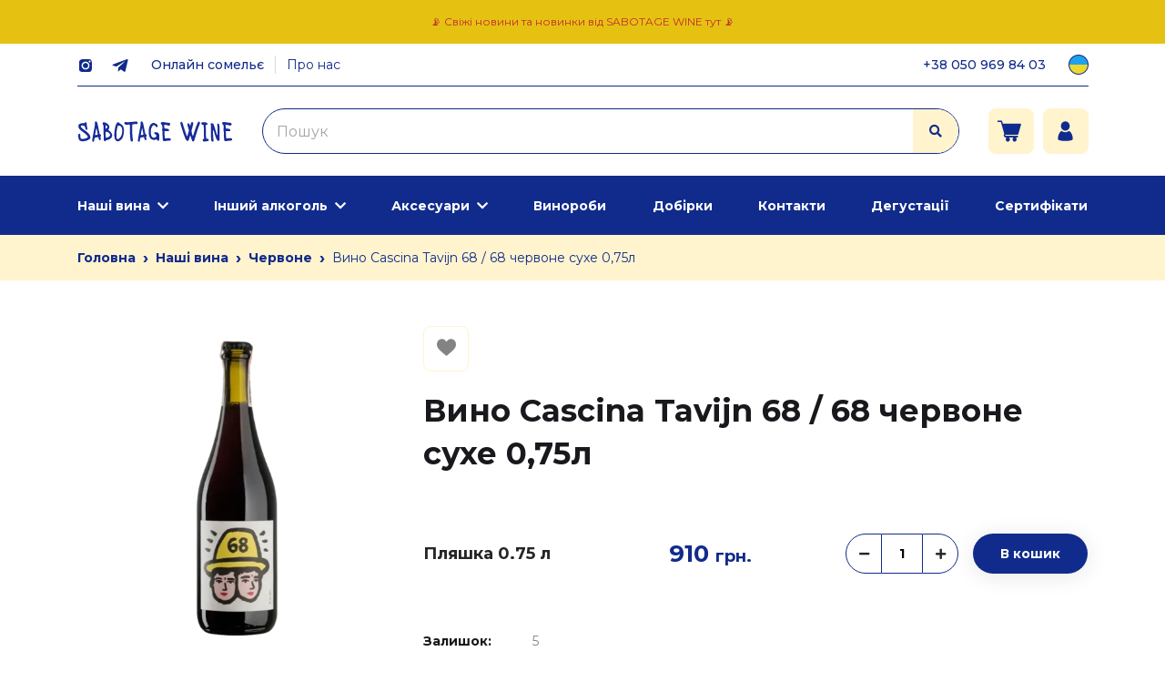

--- FILE ---
content_type: text/html; charset=UTF-8
request_url: https://sabotage.wine/product/49414
body_size: 19878
content:

<!doctype html>
<html dir="ltr" lang="uk" prefix="og: https://ogp.me/ns#">

<head>
	<meta charset="UTF-8">
	<meta name="viewport" content="width=device-width, initial-scale=1, maximum-scale=1.0, user-scalable=0">
	<meta name="google-site-verification" content="182vMzRzRtwYevZzkBOlxPv3TDtyr4hifbno2b5Gqyg" />
	<link rel="profile" href="https://gmpg.org/xfn/11">
	<title>Вино Cascina Tavijn 68 / 68 червоне сухе 0,75л | Sabotage Wine</title>

		<!-- All in One SEO Pro 4.8.1.1 - aioseo.com -->
	<meta name="description" content="Купити Вино Cascina Tavijn 68 / 68 червоне сухе 0,75л з нашої колекції Червоне ⏩ Sabotage Wine - Магазин натурального органічного вина ⚡ Доставка по всій країні" />
	<meta name="robots" content="max-snippet:-1, max-image-preview:large, max-video-preview:-1" />
	<link rel="canonical" href="https://sabotage.wine/product/49414" />
	<meta name="generator" content="All in One SEO Pro (AIOSEO) 4.8.1.1" />
		<meta property="og:locale" content="uk_UA" />
		<meta property="og:site_name" content="Sabotage Wine" />
		<meta property="og:type" content="article" />
		<meta property="og:title" content="Вино Cascina Tavijn 68 / 68 червоне сухе 0,75л | Sabotage Wine" />
		<meta property="og:description" content="Купити Вино Cascina Tavijn 68 / 68 червоне сухе 0,75л з нашої колекції Червоне ⏩ Sabotage Wine - Магазин натурального органічного вина ⚡ Доставка по всій країні" />
		<meta property="og:url" content="https://sabotage.wine/product/49414" />
		<meta property="article:published_time" content="2023-05-22T13:16:05+00:00" />
		<meta property="article:modified_time" content="2025-11-10T16:01:04+00:00" />
		<meta property="article:publisher" content="https://www.facebook.com/sabotagewine/" />
		<meta name="twitter:card" content="summary_large_image" />
		<meta name="twitter:title" content="Вино Cascina Tavijn 68 / 68 червоне сухе 0,75л | Sabotage Wine" />
		<meta name="twitter:description" content="Купити Вино Cascina Tavijn 68 / 68 червоне сухе 0,75л з нашої колекції Червоне ⏩ Sabotage Wine - Магазин натурального органічного вина ⚡ Доставка по всій країні" />
		<script type="application/ld+json" class="aioseo-schema">
			{"@context":"https:\/\/schema.org","@graph":[{"@type":"BreadcrumbList","@id":"https:\/\/sabotage.wine\/product\/49414#breadcrumblist","itemListElement":[{"@type":"ListItem","@id":"https:\/\/sabotage.wine\/#listItem","position":1,"name":"Home","item":"https:\/\/sabotage.wine\/","nextItem":{"@type":"ListItem","@id":"https:\/\/sabotage.wine\/product\/49414#listItem","name":"\u0412\u0438\u043d\u043e Cascina Tavijn 68 \/ 68 \u0447\u0435\u0440\u0432\u043e\u043d\u0435 \u0441\u0443\u0445\u0435 0,75\u043b"}},{"@type":"ListItem","@id":"https:\/\/sabotage.wine\/product\/49414#listItem","position":2,"name":"\u0412\u0438\u043d\u043e Cascina Tavijn 68 \/ 68 \u0447\u0435\u0440\u0432\u043e\u043d\u0435 \u0441\u0443\u0445\u0435 0,75\u043b","previousItem":{"@type":"ListItem","@id":"https:\/\/sabotage.wine\/#listItem","name":"Home"}}]},{"@type":"Organization","@id":"https:\/\/sabotage.wine\/#organization","name":"Sabotage Wine","url":"https:\/\/sabotage.wine\/","email":"zinoviy@sabotage.wine","telephone":"+380509698403","foundingDate":"2020-01-06","numberOfEmployees":{"@type":"QuantitativeValue","value":15},"logo":{"@type":"ImageObject","url":"https:\/\/sabotage.wine\/wp-content\/uploads\/2024\/02\/logo.svg","@id":"https:\/\/sabotage.wine\/product\/49414\/#organizationLogo","width":215,"height":30},"image":{"@id":"https:\/\/sabotage.wine\/product\/49414\/#organizationLogo"},"sameAs":["https:\/\/www.facebook.com\/sabotagewine\/","https:\/\/www.instagram.com\/sabotage.wine\/","https:\/\/www.tiktok.com\/@sabotage.wine","https:\/\/www.youtube.com\/@sabotagewine"],"address":{"@id":"https:\/\/sabotage.wine\/#postaladdress","@type":"PostalAddress","streetAddress":"\u0432\u0443\u043b. \u041c\u0435\u0436\u0438\u0433\u0456\u0440\u0441\u044c\u043a\u0430, 82,","postalCode":"04080","addressLocality":"\u041a\u0438\u0457\u0432","addressCountry":"UA"}},{"@type":"WebPage","@id":"https:\/\/sabotage.wine\/product\/49414#webpage","url":"https:\/\/sabotage.wine\/product\/49414","name":"\u0412\u0438\u043d\u043e Cascina Tavijn 68 \/ 68 \u0447\u0435\u0440\u0432\u043e\u043d\u0435 \u0441\u0443\u0445\u0435 0,75\u043b | Sabotage Wine","description":"\u041a\u0443\u043f\u0438\u0442\u0438 \u0412\u0438\u043d\u043e Cascina Tavijn 68 \/ 68 \u0447\u0435\u0440\u0432\u043e\u043d\u0435 \u0441\u0443\u0445\u0435 0,75\u043b \u0437 \u043d\u0430\u0448\u043e\u0457 \u043a\u043e\u043b\u0435\u043a\u0446\u0456\u0457 \u0427\u0435\u0440\u0432\u043e\u043d\u0435 \u23e9 Sabotage Wine - \u041c\u0430\u0433\u0430\u0437\u0438\u043d \u043d\u0430\u0442\u0443\u0440\u0430\u043b\u044c\u043d\u043e\u0433\u043e \u043e\u0440\u0433\u0430\u043d\u0456\u0447\u043d\u043e\u0433\u043e \u0432\u0438\u043d\u0430 \u26a1 \u0414\u043e\u0441\u0442\u0430\u0432\u043a\u0430 \u043f\u043e \u0432\u0441\u0456\u0439 \u043a\u0440\u0430\u0457\u043d\u0456","inLanguage":"uk","isPartOf":{"@id":"https:\/\/sabotage.wine\/#website"},"breadcrumb":{"@id":"https:\/\/sabotage.wine\/product\/49414#breadcrumblist"},"image":{"@type":"ImageObject","url":"https:\/\/sabotage.wine\/wp-content\/uploads\/2025\/07\/product-preview-b820bbb7-fbe3-11e9-80f2-009c029ad4f6.png","@id":"https:\/\/sabotage.wine\/product\/49414\/#mainImage","width":1024,"height":1024},"primaryImageOfPage":{"@id":"https:\/\/sabotage.wine\/product\/49414#mainImage"},"datePublished":"2023-05-22T16:16:05+03:00","dateModified":"2025-11-10T18:01:04+02:00"},{"@type":"WebSite","@id":"https:\/\/sabotage.wine\/#website","url":"https:\/\/sabotage.wine\/","name":"Sabotage Wine","inLanguage":"uk","publisher":{"@id":"https:\/\/sabotage.wine\/#organization"}}]}
		</script>
		<!-- All in One SEO Pro -->

<style id='global-styles-inline-css'>
body{--wp--preset--color--black: #000000;--wp--preset--color--cyan-bluish-gray: #abb8c3;--wp--preset--color--white: #ffffff;--wp--preset--color--pale-pink: #f78da7;--wp--preset--color--vivid-red: #cf2e2e;--wp--preset--color--luminous-vivid-orange: #ff6900;--wp--preset--color--luminous-vivid-amber: #fcb900;--wp--preset--color--light-green-cyan: #7bdcb5;--wp--preset--color--vivid-green-cyan: #00d084;--wp--preset--color--pale-cyan-blue: #8ed1fc;--wp--preset--color--vivid-cyan-blue: #0693e3;--wp--preset--color--vivid-purple: #9b51e0;--wp--preset--gradient--vivid-cyan-blue-to-vivid-purple: linear-gradient(135deg,rgba(6,147,227,1) 0%,rgb(155,81,224) 100%);--wp--preset--gradient--light-green-cyan-to-vivid-green-cyan: linear-gradient(135deg,rgb(122,220,180) 0%,rgb(0,208,130) 100%);--wp--preset--gradient--luminous-vivid-amber-to-luminous-vivid-orange: linear-gradient(135deg,rgba(252,185,0,1) 0%,rgba(255,105,0,1) 100%);--wp--preset--gradient--luminous-vivid-orange-to-vivid-red: linear-gradient(135deg,rgba(255,105,0,1) 0%,rgb(207,46,46) 100%);--wp--preset--gradient--very-light-gray-to-cyan-bluish-gray: linear-gradient(135deg,rgb(238,238,238) 0%,rgb(169,184,195) 100%);--wp--preset--gradient--cool-to-warm-spectrum: linear-gradient(135deg,rgb(74,234,220) 0%,rgb(151,120,209) 20%,rgb(207,42,186) 40%,rgb(238,44,130) 60%,rgb(251,105,98) 80%,rgb(254,248,76) 100%);--wp--preset--gradient--blush-light-purple: linear-gradient(135deg,rgb(255,206,236) 0%,rgb(152,150,240) 100%);--wp--preset--gradient--blush-bordeaux: linear-gradient(135deg,rgb(254,205,165) 0%,rgb(254,45,45) 50%,rgb(107,0,62) 100%);--wp--preset--gradient--luminous-dusk: linear-gradient(135deg,rgb(255,203,112) 0%,rgb(199,81,192) 50%,rgb(65,88,208) 100%);--wp--preset--gradient--pale-ocean: linear-gradient(135deg,rgb(255,245,203) 0%,rgb(182,227,212) 50%,rgb(51,167,181) 100%);--wp--preset--gradient--electric-grass: linear-gradient(135deg,rgb(202,248,128) 0%,rgb(113,206,126) 100%);--wp--preset--gradient--midnight: linear-gradient(135deg,rgb(2,3,129) 0%,rgb(40,116,252) 100%);--wp--preset--duotone--dark-grayscale: url('#wp-duotone-dark-grayscale');--wp--preset--duotone--grayscale: url('#wp-duotone-grayscale');--wp--preset--duotone--purple-yellow: url('#wp-duotone-purple-yellow');--wp--preset--duotone--blue-red: url('#wp-duotone-blue-red');--wp--preset--duotone--midnight: url('#wp-duotone-midnight');--wp--preset--duotone--magenta-yellow: url('#wp-duotone-magenta-yellow');--wp--preset--duotone--purple-green: url('#wp-duotone-purple-green');--wp--preset--duotone--blue-orange: url('#wp-duotone-blue-orange');--wp--preset--font-size--small: 13px;--wp--preset--font-size--medium: 20px;--wp--preset--font-size--large: 36px;--wp--preset--font-size--x-large: 42px;--wp--preset--spacing--20: 0.44rem;--wp--preset--spacing--30: 0.67rem;--wp--preset--spacing--40: 1rem;--wp--preset--spacing--50: 1.5rem;--wp--preset--spacing--60: 2.25rem;--wp--preset--spacing--70: 3.38rem;--wp--preset--spacing--80: 5.06rem;--wp--preset--shadow--natural: 6px 6px 9px rgba(0, 0, 0, 0.2);--wp--preset--shadow--deep: 12px 12px 50px rgba(0, 0, 0, 0.4);--wp--preset--shadow--sharp: 6px 6px 0px rgba(0, 0, 0, 0.2);--wp--preset--shadow--outlined: 6px 6px 0px -3px rgba(255, 255, 255, 1), 6px 6px rgba(0, 0, 0, 1);--wp--preset--shadow--crisp: 6px 6px 0px rgba(0, 0, 0, 1);}:where(.is-layout-flex){gap: 0.5em;}body .is-layout-flow > .alignleft{float: left;margin-inline-start: 0;margin-inline-end: 2em;}body .is-layout-flow > .alignright{float: right;margin-inline-start: 2em;margin-inline-end: 0;}body .is-layout-flow > .aligncenter{margin-left: auto !important;margin-right: auto !important;}body .is-layout-constrained > .alignleft{float: left;margin-inline-start: 0;margin-inline-end: 2em;}body .is-layout-constrained > .alignright{float: right;margin-inline-start: 2em;margin-inline-end: 0;}body .is-layout-constrained > .aligncenter{margin-left: auto !important;margin-right: auto !important;}body .is-layout-constrained > :where(:not(.alignleft):not(.alignright):not(.alignfull)){max-width: var(--wp--style--global--content-size);margin-left: auto !important;margin-right: auto !important;}body .is-layout-constrained > .alignwide{max-width: var(--wp--style--global--wide-size);}body .is-layout-flex{display: flex;}body .is-layout-flex{flex-wrap: wrap;align-items: center;}body .is-layout-flex > *{margin: 0;}:where(.wp-block-columns.is-layout-flex){gap: 2em;}.has-black-color{color: var(--wp--preset--color--black) !important;}.has-cyan-bluish-gray-color{color: var(--wp--preset--color--cyan-bluish-gray) !important;}.has-white-color{color: var(--wp--preset--color--white) !important;}.has-pale-pink-color{color: var(--wp--preset--color--pale-pink) !important;}.has-vivid-red-color{color: var(--wp--preset--color--vivid-red) !important;}.has-luminous-vivid-orange-color{color: var(--wp--preset--color--luminous-vivid-orange) !important;}.has-luminous-vivid-amber-color{color: var(--wp--preset--color--luminous-vivid-amber) !important;}.has-light-green-cyan-color{color: var(--wp--preset--color--light-green-cyan) !important;}.has-vivid-green-cyan-color{color: var(--wp--preset--color--vivid-green-cyan) !important;}.has-pale-cyan-blue-color{color: var(--wp--preset--color--pale-cyan-blue) !important;}.has-vivid-cyan-blue-color{color: var(--wp--preset--color--vivid-cyan-blue) !important;}.has-vivid-purple-color{color: var(--wp--preset--color--vivid-purple) !important;}.has-black-background-color{background-color: var(--wp--preset--color--black) !important;}.has-cyan-bluish-gray-background-color{background-color: var(--wp--preset--color--cyan-bluish-gray) !important;}.has-white-background-color{background-color: var(--wp--preset--color--white) !important;}.has-pale-pink-background-color{background-color: var(--wp--preset--color--pale-pink) !important;}.has-vivid-red-background-color{background-color: var(--wp--preset--color--vivid-red) !important;}.has-luminous-vivid-orange-background-color{background-color: var(--wp--preset--color--luminous-vivid-orange) !important;}.has-luminous-vivid-amber-background-color{background-color: var(--wp--preset--color--luminous-vivid-amber) !important;}.has-light-green-cyan-background-color{background-color: var(--wp--preset--color--light-green-cyan) !important;}.has-vivid-green-cyan-background-color{background-color: var(--wp--preset--color--vivid-green-cyan) !important;}.has-pale-cyan-blue-background-color{background-color: var(--wp--preset--color--pale-cyan-blue) !important;}.has-vivid-cyan-blue-background-color{background-color: var(--wp--preset--color--vivid-cyan-blue) !important;}.has-vivid-purple-background-color{background-color: var(--wp--preset--color--vivid-purple) !important;}.has-black-border-color{border-color: var(--wp--preset--color--black) !important;}.has-cyan-bluish-gray-border-color{border-color: var(--wp--preset--color--cyan-bluish-gray) !important;}.has-white-border-color{border-color: var(--wp--preset--color--white) !important;}.has-pale-pink-border-color{border-color: var(--wp--preset--color--pale-pink) !important;}.has-vivid-red-border-color{border-color: var(--wp--preset--color--vivid-red) !important;}.has-luminous-vivid-orange-border-color{border-color: var(--wp--preset--color--luminous-vivid-orange) !important;}.has-luminous-vivid-amber-border-color{border-color: var(--wp--preset--color--luminous-vivid-amber) !important;}.has-light-green-cyan-border-color{border-color: var(--wp--preset--color--light-green-cyan) !important;}.has-vivid-green-cyan-border-color{border-color: var(--wp--preset--color--vivid-green-cyan) !important;}.has-pale-cyan-blue-border-color{border-color: var(--wp--preset--color--pale-cyan-blue) !important;}.has-vivid-cyan-blue-border-color{border-color: var(--wp--preset--color--vivid-cyan-blue) !important;}.has-vivid-purple-border-color{border-color: var(--wp--preset--color--vivid-purple) !important;}.has-vivid-cyan-blue-to-vivid-purple-gradient-background{background: var(--wp--preset--gradient--vivid-cyan-blue-to-vivid-purple) !important;}.has-light-green-cyan-to-vivid-green-cyan-gradient-background{background: var(--wp--preset--gradient--light-green-cyan-to-vivid-green-cyan) !important;}.has-luminous-vivid-amber-to-luminous-vivid-orange-gradient-background{background: var(--wp--preset--gradient--luminous-vivid-amber-to-luminous-vivid-orange) !important;}.has-luminous-vivid-orange-to-vivid-red-gradient-background{background: var(--wp--preset--gradient--luminous-vivid-orange-to-vivid-red) !important;}.has-very-light-gray-to-cyan-bluish-gray-gradient-background{background: var(--wp--preset--gradient--very-light-gray-to-cyan-bluish-gray) !important;}.has-cool-to-warm-spectrum-gradient-background{background: var(--wp--preset--gradient--cool-to-warm-spectrum) !important;}.has-blush-light-purple-gradient-background{background: var(--wp--preset--gradient--blush-light-purple) !important;}.has-blush-bordeaux-gradient-background{background: var(--wp--preset--gradient--blush-bordeaux) !important;}.has-luminous-dusk-gradient-background{background: var(--wp--preset--gradient--luminous-dusk) !important;}.has-pale-ocean-gradient-background{background: var(--wp--preset--gradient--pale-ocean) !important;}.has-electric-grass-gradient-background{background: var(--wp--preset--gradient--electric-grass) !important;}.has-midnight-gradient-background{background: var(--wp--preset--gradient--midnight) !important;}.has-small-font-size{font-size: var(--wp--preset--font-size--small) !important;}.has-medium-font-size{font-size: var(--wp--preset--font-size--medium) !important;}.has-large-font-size{font-size: var(--wp--preset--font-size--large) !important;}.has-x-large-font-size{font-size: var(--wp--preset--font-size--x-large) !important;}
.wp-block-navigation a:where(:not(.wp-element-button)){color: inherit;}
:where(.wp-block-columns.is-layout-flex){gap: 2em;}
.wp-block-pullquote{font-size: 1.5em;line-height: 1.6;}
</style>
<style id='woocommerce-inline-inline-css'>
.woocommerce form .form-row .required { visibility: visible; }
</style>
<link rel='stylesheet' id='wpo_min-header-0-css' href='https://sabotage.wine/wp-content/cache/wpo-minify/1762520583/assets/wpo-minify-header-f73d7ffc.min.css' media='all' />
<script src='https://sabotage.wine/wp-content/cache/wpo-minify/1762520583/assets/wpo-minify-header-65840dd1.min.js' id='wpo_min-header-0-js'></script>
        <script>
          window.WCUS_APP_STATE = [];
        </script>
        	<noscript><style>.woocommerce-product-gallery{ opacity: 1 !important; }</style></noscript>
	        <!-- Google Tag Manager -->
        <script>
            (function(w, d, s, l, i) {
                w[l] = w[l] || [];
                w[l].push({
                    'gtm.start': new Date().getTime(),
                    event: 'gtm.js'
                });
                var f = d.getElementsByTagName(s)[0],
                    j = d.createElement(s),
                    dl = l != 'dataLayer' ? '&l=' + l : '';
                j.async = true;
                j.src =
                    'https://www.googletagmanager.com/gtm.js?id=' + i + dl;
                f.parentNode.insertBefore(j, f);
            })(window, document, 'script', 'dataLayer', 'GTM-TR47GX3C');
        </script>
        <!-- End Google Tag Manager -->
            <!-- Meta Pixel Code -->
        <script>
            ! function(f, b, e, v, n, t, s) {
                if (f.fbq) return;
                n = f.fbq = function() {
                    n.callMethod ?
                        n.callMethod.apply(n, arguments) : n.queue.push(arguments)
                };
                if (!f._fbq) f._fbq = n;
                n.push = n;
                n.loaded = !0;
                n.version = '2.0';
                n.queue = [];
                t = b.createElement(e);
                t.async = !0;
                t.src = v;
                s = b.getElementsByTagName(e)[0];
                s.parentNode.insertBefore(t, s)
            }(window, document, 'script',
                'https://connect.facebook.net/en_US/fbevents.js');
                            fbq('init', '1635019057385948');
                        fbq('track', 'PageView');
        </script>
        <!-- End Meta Pixel Code -->
    <style id="wpforms-css-vars-root">
				:root {
					--wpforms-field-border-radius: 3px;
--wpforms-field-background-color: #ffffff;
--wpforms-field-border-color: rgba( 0, 0, 0, 0.25 );
--wpforms-field-text-color: rgba( 0, 0, 0, 0.7 );
--wpforms-label-color: rgba( 0, 0, 0, 0.85 );
--wpforms-label-sublabel-color: rgba( 0, 0, 0, 0.55 );
--wpforms-label-error-color: #d63637;
--wpforms-button-border-radius: 3px;
--wpforms-button-background-color: #066aab;
--wpforms-button-text-color: #ffffff;
--wpforms-field-size-input-height: 43px;
--wpforms-field-size-input-spacing: 15px;
--wpforms-field-size-font-size: 16px;
--wpforms-field-size-line-height: 19px;
--wpforms-field-size-padding-h: 14px;
--wpforms-field-size-checkbox-size: 16px;
--wpforms-field-size-sublabel-spacing: 5px;
--wpforms-field-size-icon-size: 1;
--wpforms-label-size-font-size: 16px;
--wpforms-label-size-line-height: 19px;
--wpforms-label-size-sublabel-font-size: 14px;
--wpforms-label-size-sublabel-line-height: 17px;
--wpforms-button-size-font-size: 17px;
--wpforms-button-size-height: 41px;
--wpforms-button-size-padding-h: 15px;
--wpforms-button-size-margin-top: 10px;

				}
			</style>	<link rel="icon" type="image/x-icon" sizes="100x100" href="https://sabotage.wine/wp-content/themes/sabotage/fav.ico">
</head>

<body class="product-template-default single single-product postid-2849 theme-sabotage woocommerce woocommerce-page woocommerce-no-js">
	<svg xmlns="http://www.w3.org/2000/svg" viewBox="0 0 0 0" width="0" height="0" focusable="false" role="none" style="visibility: hidden; position: absolute; left: -9999px; overflow: hidden;" ><defs><filter id="wp-duotone-dark-grayscale"><feColorMatrix color-interpolation-filters="sRGB" type="matrix" values=" .299 .587 .114 0 0 .299 .587 .114 0 0 .299 .587 .114 0 0 .299 .587 .114 0 0 " /><feComponentTransfer color-interpolation-filters="sRGB" ><feFuncR type="table" tableValues="0 0.49803921568627" /><feFuncG type="table" tableValues="0 0.49803921568627" /><feFuncB type="table" tableValues="0 0.49803921568627" /><feFuncA type="table" tableValues="1 1" /></feComponentTransfer><feComposite in2="SourceGraphic" operator="in" /></filter></defs></svg><svg xmlns="http://www.w3.org/2000/svg" viewBox="0 0 0 0" width="0" height="0" focusable="false" role="none" style="visibility: hidden; position: absolute; left: -9999px; overflow: hidden;" ><defs><filter id="wp-duotone-grayscale"><feColorMatrix color-interpolation-filters="sRGB" type="matrix" values=" .299 .587 .114 0 0 .299 .587 .114 0 0 .299 .587 .114 0 0 .299 .587 .114 0 0 " /><feComponentTransfer color-interpolation-filters="sRGB" ><feFuncR type="table" tableValues="0 1" /><feFuncG type="table" tableValues="0 1" /><feFuncB type="table" tableValues="0 1" /><feFuncA type="table" tableValues="1 1" /></feComponentTransfer><feComposite in2="SourceGraphic" operator="in" /></filter></defs></svg><svg xmlns="http://www.w3.org/2000/svg" viewBox="0 0 0 0" width="0" height="0" focusable="false" role="none" style="visibility: hidden; position: absolute; left: -9999px; overflow: hidden;" ><defs><filter id="wp-duotone-purple-yellow"><feColorMatrix color-interpolation-filters="sRGB" type="matrix" values=" .299 .587 .114 0 0 .299 .587 .114 0 0 .299 .587 .114 0 0 .299 .587 .114 0 0 " /><feComponentTransfer color-interpolation-filters="sRGB" ><feFuncR type="table" tableValues="0.54901960784314 0.98823529411765" /><feFuncG type="table" tableValues="0 1" /><feFuncB type="table" tableValues="0.71764705882353 0.25490196078431" /><feFuncA type="table" tableValues="1 1" /></feComponentTransfer><feComposite in2="SourceGraphic" operator="in" /></filter></defs></svg><svg xmlns="http://www.w3.org/2000/svg" viewBox="0 0 0 0" width="0" height="0" focusable="false" role="none" style="visibility: hidden; position: absolute; left: -9999px; overflow: hidden;" ><defs><filter id="wp-duotone-blue-red"><feColorMatrix color-interpolation-filters="sRGB" type="matrix" values=" .299 .587 .114 0 0 .299 .587 .114 0 0 .299 .587 .114 0 0 .299 .587 .114 0 0 " /><feComponentTransfer color-interpolation-filters="sRGB" ><feFuncR type="table" tableValues="0 1" /><feFuncG type="table" tableValues="0 0.27843137254902" /><feFuncB type="table" tableValues="0.5921568627451 0.27843137254902" /><feFuncA type="table" tableValues="1 1" /></feComponentTransfer><feComposite in2="SourceGraphic" operator="in" /></filter></defs></svg><svg xmlns="http://www.w3.org/2000/svg" viewBox="0 0 0 0" width="0" height="0" focusable="false" role="none" style="visibility: hidden; position: absolute; left: -9999px; overflow: hidden;" ><defs><filter id="wp-duotone-midnight"><feColorMatrix color-interpolation-filters="sRGB" type="matrix" values=" .299 .587 .114 0 0 .299 .587 .114 0 0 .299 .587 .114 0 0 .299 .587 .114 0 0 " /><feComponentTransfer color-interpolation-filters="sRGB" ><feFuncR type="table" tableValues="0 0" /><feFuncG type="table" tableValues="0 0.64705882352941" /><feFuncB type="table" tableValues="0 1" /><feFuncA type="table" tableValues="1 1" /></feComponentTransfer><feComposite in2="SourceGraphic" operator="in" /></filter></defs></svg><svg xmlns="http://www.w3.org/2000/svg" viewBox="0 0 0 0" width="0" height="0" focusable="false" role="none" style="visibility: hidden; position: absolute; left: -9999px; overflow: hidden;" ><defs><filter id="wp-duotone-magenta-yellow"><feColorMatrix color-interpolation-filters="sRGB" type="matrix" values=" .299 .587 .114 0 0 .299 .587 .114 0 0 .299 .587 .114 0 0 .299 .587 .114 0 0 " /><feComponentTransfer color-interpolation-filters="sRGB" ><feFuncR type="table" tableValues="0.78039215686275 1" /><feFuncG type="table" tableValues="0 0.94901960784314" /><feFuncB type="table" tableValues="0.35294117647059 0.47058823529412" /><feFuncA type="table" tableValues="1 1" /></feComponentTransfer><feComposite in2="SourceGraphic" operator="in" /></filter></defs></svg><svg xmlns="http://www.w3.org/2000/svg" viewBox="0 0 0 0" width="0" height="0" focusable="false" role="none" style="visibility: hidden; position: absolute; left: -9999px; overflow: hidden;" ><defs><filter id="wp-duotone-purple-green"><feColorMatrix color-interpolation-filters="sRGB" type="matrix" values=" .299 .587 .114 0 0 .299 .587 .114 0 0 .299 .587 .114 0 0 .299 .587 .114 0 0 " /><feComponentTransfer color-interpolation-filters="sRGB" ><feFuncR type="table" tableValues="0.65098039215686 0.40392156862745" /><feFuncG type="table" tableValues="0 1" /><feFuncB type="table" tableValues="0.44705882352941 0.4" /><feFuncA type="table" tableValues="1 1" /></feComponentTransfer><feComposite in2="SourceGraphic" operator="in" /></filter></defs></svg><svg xmlns="http://www.w3.org/2000/svg" viewBox="0 0 0 0" width="0" height="0" focusable="false" role="none" style="visibility: hidden; position: absolute; left: -9999px; overflow: hidden;" ><defs><filter id="wp-duotone-blue-orange"><feColorMatrix color-interpolation-filters="sRGB" type="matrix" values=" .299 .587 .114 0 0 .299 .587 .114 0 0 .299 .587 .114 0 0 .299 .587 .114 0 0 " /><feComponentTransfer color-interpolation-filters="sRGB" ><feFuncR type="table" tableValues="0.098039215686275 1" /><feFuncG type="table" tableValues="0 0.66274509803922" /><feFuncB type="table" tableValues="0.84705882352941 0.41960784313725" /><feFuncA type="table" tableValues="1 1" /></feComponentTransfer><feComposite in2="SourceGraphic" operator="in" /></filter></defs></svg>        <!-- Google Tag Manager (noscript) -->
        <noscript><iframe src="https://www.googletagmanager.com/ns.html?id=GTM-TR47GX3C" height="0" width="0" style="display:none;visibility:hidden"></iframe></noscript>
        <!-- End Google Tag Manager (noscript) -->
                        <!-- Meta Pixel Code (noscript)-->
            <noscript><img decoding="async" loading="lazy" height="1" width="1" style="display:none" src="https://www.facebook.com/tr?id=1635019057385948&ev=PageView&noscript=1" /></noscript>
            <!-- End Meta Pixel Code (noscript) -->
        	<!-- Prealoder start -->
	<div class="andro_preloader" hidden="hidden">
		<div class="spinner">
			<div class="dot1"></div>
			<div class="dot2"></div>
		</div>
	</div>
	<!-- Дивитись Modal Start -->
	<div class="modal fade andro_quick-view-modal" id="quickViewModal" role="dialog" aria-hidden="true">
		<div class="modal-dialog modal-lg modal-dialog-centered" role="document">
			<div class="modal-content">
				<div class="modal-body">
					<div class="close-btn close-dark close" data-dismiss="modal">
						<span></span>
						<span></span>
					</div>
				</div>
			</div>
		</div>
	</div>
	
<script>
    if (typeof ajaxurl == "undefined") {
        var ajaxurl = "https://sabotage.wine/wp-admin/admin-ajax.php";
    }
    document.addEventListener("DOMContentLoaded", function() {
        $(function() {

            $(document).on("click", ".js-show-product-details", function() {
                if (!this.dataset.product_id) {
                    return;
                }
                $modal = $('#quickViewModal');
                $modal.find('.container-fluid').remove();
                $modal.find('.modal-body').append($('<div class="modal_preloader"><div class="spinner"><div class="dot1"></div><div class="dot2"></div></div></div>'));
                let formData = new FormData();
                formData.append("action", 'SHOW');
                formData.append("product_id", this.dataset.product_id);
                formData.append("componentparamssigned", 'eyJjb21wb25lbnQiOiJwcm9kdWN0LXF1aWNrLXZpZXciLCJ0ZW1wbGF0ZSI6Ii5kZWZhdWx0IiwicGFyYW1zIjp7InByb3BfZGVzY3JpcHRpb25fbmVlZCI6dHJ1ZX0sInBhcmVudENvbXBvbmVudCI6bnVsbH0=.4c9fd438ae081c2fa216d3b2c17764ec4629a07cf21c0e690cb70aa0c7904fce');
                fetch(ajaxurl, {
                        method: "POST",
                        body: formData,
                        processData: false,
                        contentType: false,
                    })
                    .then(response => response.text())
                    .then(result => {
                        $modal.find('.modal_preloader').remove();

                        $modal.find('.modal-body').append($(result));
                    })
                    .catch(error => {
                        console.log(error);
                    });

            });

        });
    });
</script>	<!-- Дивитись Modal End -->

	<!-- Prealoader End -->
	<div id="page" class="site">
		<!-- Aside (Mobile Navigation) start -->
		<aside class="andro_aside andro_aside-left">
			<div>
				<div class="andro_aside__header">
					<div class="js-close-andro_aside-left close-andro_aside-left"></div>
					<a class="navbar-brand main_logo" href="https://sabotage.wine"></a>
				</div>
				<div class="header-personal-mobile">
            <div class="need-auth">
            <div class="need-auth__description">
                Увійдіть, щоб отримувати персональні знижки.            </div>
            <div>
                <a class="need-auth__link" href="https://sabotage.wine/auth/">Увійдіть в особистий кабінет</a>
            </div>
        </div>
    </div>								
<ul class="menu_mobile">
                    <li class="menu-item menu-item-has-children">
            <a class=""  href="https://sabotage.wine/nashi-vyna/">
                                    <svg class="main_svg " viewBox="0 0 18 18" ><use xlink:href=https://sabotage.wine/wp-content/themes/sabotage/assets/img/main.svg?ver=1.1#grape></use></svg>                                Наші вина            </a>
                                                <ul class="sub-menu">
                                                                                <li class="menu-item menu-item-has-children">
                                                                    <span class="menu-item-nohref">Країна</span>
                                                                                                    <ul class="sub-menu">
                                                                                    <li>
                                                <a href="https://sabotage.wine/nashi-vyna/filter/country-is-avstraliia/apply/">Австралія</a>
                                            </li>
                                                                                    <li>
                                                <a href="https://sabotage.wine/nashi-vyna/filter/country-is-avstriia/apply/">Австрія</a>
                                            </li>
                                                                                    <li>
                                                <a href="https://sabotage.wine/nashi-vyna/filter/country-is-gruziia/apply/">Грузія</a>
                                            </li>
                                                                                    <li>
                                                <a href="https://sabotage.wine/nashi-vyna/filter/country-is-gretsiia/apply/">Греція</a>
                                            </li>
                                                                                    <li>
                                                <a href="https://sabotage.wine/nashi-vyna/filter/country-is-ispaniia/apply/">Іспанія</a>
                                            </li>
                                                                                    <li>
                                                <a href="https://sabotage.wine/nashi-vyna/filter/country-is-italiia/apply/">Італія</a>
                                            </li>
                                                                                    <li>
                                                <a href="https://sabotage.wine/nashi-vyna/filter/country-is-nimechchyna/apply/">Німеччина</a>
                                            </li>
                                                                                    <li>
                                                <a href="https://sabotage.wine/nashi-vyna/filter/country-is-nova-zelandiia/apply/">Нова Зеландія</a>
                                            </li>
                                                                                    <li>
                                                <a href="https://sabotage.wine/nashi-vyna/filter/country-is-portugaliia/apply/">Португалія</a>
                                            </li>
                                                                                    <li>
                                                <a href="https://sabotage.wine/nashi-vyna/filter/country-is-frantsiia/apply/">Франція</a>
                                            </li>
                                                                            </ul>
                                                            </li>
                                                                                <li class="menu-item menu-item-has-children">
                                                                    <span class="menu-item-nohref">Виноград</span>
                                                                                                    <ul class="sub-menu">
                                                                                    <li>
                                                <a href="https://sabotage.wine/nashi-vyna/filter/sort-sostav-is-barbera/apply/">Барбера</a>
                                            </li>
                                                                                    <li>
                                                <a href="https://sabotage.wine/nashi-vyna/filter/sort-sostav-is-game/apply/">Гаме</a>
                                            </li>
                                                                                    <li>
                                                <a href="https://sabotage.wine/nashi-vyna/filter/sort-sostav-is-muskat/apply/">Мускат</a>
                                            </li>
                                                                                    <li>
                                                <a href="https://sabotage.wine/nashi-vyna/filter/sort-sostav-is-pyno-grydzho/apply/">Піно Гріджо</a>
                                            </li>
                                                                                    <li>
                                                <a href="https://sabotage.wine/nashi-vyna/filter/sort-sostav-is-pyno-nuar/apply/">Піно Нуар</a>
                                            </li>
                                                                                    <li>
                                                <a href="https://sabotage.wine/nashi-vyna/filter/sort-sostav-is-ryslyng/apply/">Рислінг</a>
                                            </li>
                                                                                    <li>
                                                <a href="https://sabotage.wine/nashi-vyna/filter/sort-sostav-is-sandzhoveze/apply/">Санджовезе</a>
                                            </li>
                                                                                    <li>
                                                <a href="https://sabotage.wine/nashi-vyna/filter/sort-sostav-is-shardone/apply/">Шардоне</a>
                                            </li>
                                                                            </ul>
                                                            </li>
                                                                                <li class="menu-item menu-item-has-children">
                                                                    <span class="menu-item-nohref">Виробник</span>
                                                                                                    <ul class="sub-menu">
                                                                                    <li>
                                                <a href="https://sabotage.wine/nashi-vyna/filter/trade-mark-is-costadila/apply/">Costadila</a>
                                            </li>
                                                                                    <li>
                                                <a href="https://sabotage.wine/nashi-vyna/filter/trade-mark-is-la-biancara/apply/">La Biancara</a>
                                            </li>
                                                                                    <li>
                                                <a href="https://sabotage.wine/nashi-vyna/filter/trade-mark-is-sous-le-vegetal/apply/">Sous Le Vegetal</a>
                                            </li>
                                                                                    <li>
                                                <a href="https://sabotage.wine/nashi-vyna/filter/trade-mark-is-pittnauer/apply/">Pittnauer</a>
                                            </li>
                                                                                    <li>
                                                <a href="https://sabotage.wine/nashi-vyna/filter/trade-mark-is-hummel/apply/">Hummel</a>
                                            </li>
                                                                                    <li>
                                                <a href="https://sabotage.wine/nashi-vyna/filter/trade-mark-is-la-sorga/apply/">La Sorga</a>
                                            </li>
                                                                                    <li>
                                                <a href="https://sabotage.wine/nashi-vyna/filter/trade-mark-is-alfredo-maestro/apply/">Alfredo Maestro</a>
                                            </li>
                                                                                    <li>
                                                <a href="https://sabotage.wine/nashi-vyna/filter/trade-mark-is-tomislav-markovic/apply/">Tomislav Markovic</a>
                                            </li>
                                                                                    <li>
                                                <a href="https://sabotage.wine/nashi-vyna/filter/trade-mark-is-domaine-de-chassorney/apply/">Domaine de Chassorney</a>
                                            </li>
                                                                                    <li>
                                                <a href="https://sabotage.wine/nashi-vyna/filter/trade-mark-is-champagne-clandestin/apply/">Champagne Clandestin</a>
                                            </li>
                                                                            </ul>
                                                            </li>
                                                                                <li class="menu-item menu-item-has-children">
                                                                    <span class="menu-item-nohref">Цукор</span>
                                                                                                    <ul class="sub-menu">
                                                                                    <li>
                                                <a href="https://sabotage.wine/nashi-vyna/filter/sugar-is-polusladkoe/apply/">Напівсолодке</a>
                                            </li>
                                                                                    <li>
                                                <a href="https://sabotage.wine/nashi-vyna/filter/sugar-is-polusukhoe/apply/">Напівсухе</a>
                                            </li>
                                                                                    <li>
                                                <a href="https://sabotage.wine/nashi-vyna/filter/sugar-is-sladkoe/apply/">Солодке</a>
                                            </li>
                                                                                    <li>
                                                <a href="https://sabotage.wine/nashi-vyna/filter/sugar-is-sukhoe/apply/">Сухе</a>
                                            </li>
                                                                            </ul>
                                                            </li>
                                                                                <li class="menu-item menu-item-has-children">
                                                                    <span class="menu-item-nohref">Колір, Вид</span>
                                                                                                    <ul class="sub-menu">
                                                                                    <li>
                                                <a href="https://sabotage.wine/nashi-vyna/filter/color-is-bile/apply/">Біле</a>
                                            </li>
                                                                                    <li>
                                                <a href="https://sabotage.wine/nashi-vyna/filter/color-is-chervone/apply/">Червоне</a>
                                            </li>
                                                                                    <li>
                                                <a href="https://sabotage.wine/nashi-vyna/filter/color-is-rozheve/apply/">Рожеве</a>
                                            </li>
                                                                                    <li>
                                                <a href="https://sabotage.wine/nashi-vyna/filter/color-is-oranzh/apply/">Оранж</a>
                                            </li>
                                                                                    <li>
                                                <a href="https://sabotage.wine/nashi-vyna/filter/type-vino-is-igryste/apply/">Ігристе</a>
                                            </li>
                                                                                    <li>
                                                <a href="https://sabotage.wine/nashi-vyna/filter/type-vino-is-b-a/apply/">Б/а</a>
                                            </li>
                                                                                    <li>
                                                <a href="https://sabotage.wine/nashi-vyna/filter/type-vino-is-kriplene/apply/">Кріплене</a>
                                            </li>
                                                                            </ul>
                                                            </li>
                                            </ul>
                                    </li>
                    <li class="menu-item menu-item-has-children">
            <a class=""  href="https://sabotage.wine/inshyi-alkogol/">
                                    <svg class="main_svg " viewBox="0 0 18 18" ><use xlink:href=https://sabotage.wine/wp-content/themes/sabotage/assets/img/main.svg?ver=1.1#botle></use></svg>                                Інший алкоголь            </a>
                                                <ul class="sub-menu">
                                                                                <li class="menu-item menu-item-has-children">
                                                                    <span class="menu-item-nohref">Виробник</span>
                                                                                                    <ul class="sub-menu">
                                                                                    <li>
                                                <a href="https://sabotage.wine/inshyi-alkogol/filter/trade-mark-is-2naturkinder/apply/">2Naturkinder</a>
                                            </li>
                                                                                    <li>
                                                <a href="https://sabotage.wine/inshyi-alkogol/filter/trade-mark-is-coteaux-nantais/apply/">Coteaux Nantais</a>
                                            </li>
                                                                                    <li>
                                                <a href="https://sabotage.wine/inshyi-alkogol/filter/trade-mark-is-zapiain/apply/">Zapiain</a>
                                            </li>
                                                                            </ul>
                                                            </li>
                                                                                <li class="menu-item menu-item-has-children">
                                                                    <span class="menu-item-nohref">Інший Алкоголь</span>
                                                                                                    <ul class="sub-menu">
                                                                                    <li>
                                                <a href="https://sabotage.wine/inshyi-alkogol/filter/inshyi-alkogol-is-mitsni/apply/">Міцні</a>
                                            </li>
                                                                                    <li>
                                                <a href="https://sabotage.wine/inshyi-alkogol/filter/inshyi-alkogol-is-pyvo/apply/">Пиво</a>
                                            </li>
                                                                                    <li>
                                                <a href="https://sabotage.wine/inshyi-alkogol/filter/inshyi-alkogol-is-sydry/apply/">Сидри</a>
                                            </li>
                                                                            </ul>
                                                            </li>
                                            </ul>
                                    </li>
                    <li class="menu-item menu-item-has-children">
            <a class=""  href="https://sabotage.wine/aksesuary/">
                                    <svg class="main_svg " viewBox="0 0 18 18" ><use xlink:href=https://sabotage.wine/wp-content/themes/sabotage/assets/img/main.svg?ver=1.1#corkscrew></use></svg>                                Аксесуари            </a>
                                                <ul class="sub-menu">
                                                                                <li class="menu-item ">
                                                                    <a href="https://sabotage.wine/aksesuary/vse-dlia-vyna/">Все для вина</a>
                                                                                            </li>
                                                                                <li class="menu-item ">
                                                                    <a href="https://sabotage.wine/aksesuary/knygy/">Книги</a>
                                                                                            </li>
                                            </ul>
                                    </li>
                    <li class="menu-item ">
            <a class=""  href="https://sabotage.wine/winemaker/">
                                    <svg class="main_svg " viewBox="0 0 18 18" ><use xlink:href=https://sabotage.wine/wp-content/themes/sabotage/assets/img/main.svg?ver=1.1#winemaker></use></svg>                                Винороби            </a>
                                                </li>
                    <li class="menu-item ">
            <a class=""  href="https://sabotage.wine/compilation/">
                                    <svg class="main_svg " viewBox="0 0 18 18" ><use xlink:href=https://sabotage.wine/wp-content/themes/sabotage/assets/img/main.svg?ver=1.1#selection></use></svg>                                Добірки            </a>
                                                </li>
                            <li class="menu-item ">
            <a class=""  href="https://sabotage.wine/contacts/">
                                    <svg class="main_svg " viewBox="0 0 18 18" ><use xlink:href=https://sabotage.wine/wp-content/themes/sabotage/assets/img/main.svg?ver=1.1#point></use></svg>                                Контакти            </a>
                                                </li>
                    <li class="menu-item ">
            <a class=""  href="https://sabotage.wine/events/">
                                    <svg class="main_svg " viewBox="0 0 18 18" ><use xlink:href=https://sabotage.wine/wp-content/themes/sabotage/assets/img/main.svg?ver=1.1#wine_glass></use></svg>                                Дегустації            </a>
                                                </li>
                    <li class="menu-item ">
            <a class=""  href="https://sabotage.wine/gift-cards/">
                                    <svg class="main_svg " viewBox="0 0 18 18" ><use xlink:href=https://sabotage.wine/wp-content/themes/sabotage/assets/img/main.svg?ver=1.1#quality_mark></use></svg>                                Сертифікати            </a>
                                                </li>
                            </ul>				<div class="andro_header-top-inner">
					<ul class="andro_header-top-sm andro_sm">
        <li><a href="https://www.instagram.com/sabotage.wine/" target="_blank">
            <svg class="main_svg " viewBox="0 0 18 18" ><use xlink:href=https://sabotage.wine/wp-content/themes/sabotage/assets/img/main.svg?ver=1.1#instagram></use></svg>        </a></li>
        <li><a href="https://t.me/Sabotage_Wine" target="_blank" rel="nofollow">
            <svg class="main_svg " viewBox="0 0 18 18" ><use xlink:href=https://sabotage.wine/wp-content/themes/sabotage/assets/img/main.svg?ver=1.1#telegram1></use></svg>        </a>
    </li>
    <li>
        <div class="sommelier-phone">
                        <span class="sommelier-phone-header" style="color: #112B8C;">
                Онлайн сомельє
            </span>
        </div>
    </li>
    <li class="link-about-us">
        <a href="/about-us/">
            Про нас
        </a>
    </li>
    <li class="sommelier-phone-ua">
        <a href="tel:+380509698403">
            <span class="sommelier-phone-value">
                +38 050 969 84 03
            </span>
        </a>
        <img class="sommelier-phone-ua__logo" width="22" height="22" src="https://sabotage.wine/wp-content/themes/sabotage/assets/img/ua_logo.svg" loading="lazy" decoding="async" alt="ua_logo">
    </li>
</ul>				</div>
			</div>
		</aside>
		<div class="andro_aside-overlay aside-trigger-left"></div>

		
            <div class="mini-banner" style="background:rgb(229,194,18);">
            <a href="https://t.me/sabotagewines"class="container">
            
                            <div class="mini-banner__text" style="color:rgb(195,46,46);text-align:center; ">📡 Свіжі новини та новинки від SABOTAGE WINE тут 📡</div>
            
            </a>        </div>
    
		<!-- Aside (Mobile Navigation) end -->
		<header id="masthead" class="site-header andro_header header-3">
			<!-- Topheader Start -->
			<div class="andro_header-top">
				<div class="container">
					<div class="andro_header-top-inner">
						<ul class="andro_header-top-sm andro_sm">
        <li><a href="https://www.instagram.com/sabotage.wine/" target="_blank">
            <svg class="main_svg " viewBox="0 0 18 18" ><use xlink:href=https://sabotage.wine/wp-content/themes/sabotage/assets/img/main.svg?ver=1.1#instagram></use></svg>        </a></li>
        <li><a href="https://t.me/Sabotage_Wine" target="_blank" rel="nofollow">
            <svg class="main_svg " viewBox="0 0 18 18" ><use xlink:href=https://sabotage.wine/wp-content/themes/sabotage/assets/img/main.svg?ver=1.1#telegram1></use></svg>        </a>
    </li>
    <li>
        <div class="sommelier-phone">
                        <span class="sommelier-phone-header" style="color: #112B8C;">
                Онлайн сомельє
            </span>
        </div>
    </li>
    <li class="link-about-us">
        <a href="/about-us/">
            Про нас
        </a>
    </li>
    <li class="sommelier-phone-ua">
        <a href="tel:+380509698403">
            <span class="sommelier-phone-value">
                +38 050 969 84 03
            </span>
        </a>
        <img class="sommelier-phone-ua__logo" width="22" height="22" src="https://sabotage.wine/wp-content/themes/sabotage/assets/img/ua_logo.svg" loading="lazy" decoding="async" alt="ua_logo">
    </li>
</ul>					</div>
				</div>
			</div>
			<!-- Topheader End -->
			<!-- Middle Header Start -->
			<div class="andro_header-middle">
				<div class="container">
					<nav class="navbar">
						<!-- Toggler -->
						<div class="aside-toggler aside-trigger-left">
							<img src="https://sabotage.wine/wp-content/themes/sabotage/assets//img/menu_icon.svg" loading="lazy" decoding="async" alt="menu_icon">
						</div>
						<!-- Logo -->
						<a class="navbar-brand main_logo" href="https://sabotage.wine"></a>
						
<!-- Search Form -->
<div id='header-search' class="header-search andro_search-adv js-header-search show-result-empty">
    <div class="header-search__inner">
        <form id='catalog_search_form' class="" role="search" method="get" action="https://sabotage.wine">
            <div class="andro_search-adv-input andro_search-adv-input-v2">
                <input id='catalog_search' type="search" class="form-control" minlength="3" placeholder="Пошук" value="" name="catalog_search">
                <button type="button" class="js-close-header-search close-search"><i class="fa fa-times"></i></button>
                <button type="submit"><i class="fa fa-search"></i></button>
            </div>
        </form>
        <div id='header-search__result' class="header-search__result">
        </div>
        <div class="header-search__notification">
            <p>Пошук працює від 3 символів.</p>
        </div>
    </div>
</div>

<script>
    let timeoutId;
    let searchQuery = "";
    let headerSearchResultContainer = document.getElementById('header-search__result');
    let headerSearch = document.getElementById('header-search');
    window.addEventListener('load', function() {
        document.getElementById('catalog_search_form').addEventListener('submit', function(event) {
            event.preventDefault();
            let searchQuery = document.getElementById('catalog_search').value.trim();
            if (document.querySelector(".js-catalog-content")) {
                updateSearchPageResult(searchQuery);
            } else {
                window.location.href = event.target.action + '/catalog_search/' + searchQuery + "/";
            }
        });

        document.getElementById('catalog_search').addEventListener('input', function(event) {
            const inputValue = event.target.value.trim();
            event.target.setAttribute('value', inputValue);

            if (searchQuery == event.target.value.trim()) {
                return;
            } else {
                clearSearchResult();
            }

            searchQuery = event.target.value.trim();

            if (searchQuery.length > 2) {
                if (document.querySelector(".js-catalog-search-page")) {
                    updateSearchPageResult(searchQuery);
                } else {
                    updateHeaderSearchPopupResult(searchQuery);
                }
            } else {
                clearTimeout(timeoutId); // Отменяем запрос, если поле пустое
                clearSearchResult();
            }

        });

        document.addEventListener('click', function(event) {
            let isClickInsideBlock = headerSearch.contains(event.target);
            if (!isClickInsideBlock) {
                headerSearch.classList.remove('show-result');
            }
        });

        function clearSearchResult() {
            if (headerSearchResultContainer) {
                headerSearchResultContainer.innerHTML = '';
                headerSearch.classList.remove('show-result');
            }
        }

        function updateSearchPageResult(searchQuery, exclude = []) {
            clearTimeout(timeoutId); // Отменяем предыдущий запрос
            timeoutId = setTimeout(function() {
                topbar.show()
                let filterForm = document.forms.catalog_search_form;
                const formData = new FormData(filterForm);
                const data = new URLSearchParams();
                for (const pair of formData) {
                    if (Array.isArray(exclude) && exclude.includes(pair[0])) {
                        continue;
                    }
                    data.append(pair[0], pair[1]);
                }
                data.set("include-only-content", true);
                data.set("reload", true);
                data.set("subheader", true);
                let url = document.forms.catalog_search_form.action + 'catalog_search/' + searchQuery + "/"
                fetch(url, {
                        method: 'POST',
                        headers: {
                            "Content-Type": "application/x-www-form-urlencoded",
                        },
                        body: data,
                    })
                    .then(response => response.json())
                    .then(data => {
                        let catalog = document.querySelector(".js-catalog-content");
                        if (catalog) {
                            catalog.innerHTML = '';
                            catalog.innerHTML = data.template;
                        }
                        initRangeFilter();
                        let subheader = document.querySelector(".andro_subheader");
                        if (subheader) {
                            subheader.innerHTML = '';
                            subheader.innerHTML = data.subheader;
                        }
                        window.history.pushState(null, '', url);
                        topbar.hide()
                    })
                    .catch(error => {
                        console.error('Ошибка:', error);
                        topbar.hide()
                    });
            }, 1000);
        }


        function updateHeaderSearchPopupResult(searchQuery) {
            clearTimeout(timeoutId); // Отменяем предыдущий запрос
            timeoutId = setTimeout(function() {
                topbar.show()
                let filterForm = document.forms.catalog_search_form;
                const formData = new FormData(filterForm);
                formData.append('action', 'get_catalog_search_result')
                fetch(ajaxurl, {
                        method: 'POST',
                        body: formData,
                        processData: false,
                        contentType: false,
                    })
                    .then(response => response.json())
                    .then(data => {
                        topbar.hide()
                        if (!headerSearch.classList.contains('show-result')) {
                            headerSearch.classList.add('show-result');
                        }
                        headerSearchResultContainer.innerHTML = '';
                        headerSearchResultContainer.innerHTML = data.template;

                    })
                    .catch(error => {
                        console.error('Ошибка:', error);
                        // Обработка ошибки

                        // Продолжить обработку очереди
                        topbar.hide()

                        console.log(error);
                    });
            }, 1000);
        }
    });
</script>						<div class="andro_header-controls">
							<ul class="andro_header-controls-inner">
								<li class="search-btn">
									<div class="andro_search-adv-input andro_search-adv-input-v2 js-open-search">
										<input type="search" class="form-control" minlength="3" placeholder="Пошук" value="Пошук">
										<button><i class="fa fa-search"></i></button>
									</div>
								</li>
								<li class="andro_header-cart" id="header-cart">
									

<a href="https://sabotage.wine/cart/"  title="Твій кошик" data-role="header-cart">
        <i class="flaticon-shopping-cart"></i>
    </a>								</li>
																    <li>
        <a class="login_link js-auth-link" href="https://sabotage.wine/auth/">
            <svg class="main_svg " viewBox="0 0 18 18" ><use xlink:href=https://sabotage.wine/wp-content/themes/sabotage/assets/img/main.svg?ver=1.1#person></use></svg>        </a>
    </li>
							</ul>
						</div>
					</nav>
				</div>
			</div>
			<!-- Middle Header End -->
			<!-- Bottom Header Start -->
			<div class="andro_header-bottom">
				<div class="container">
					<div class="andro_header-bottom-inner">
						<!-- Menu -->
						<ul class="navbar-nav">
                    <li class="menu-item menu-item-has-children  mega-menu-wrapper">
            <a class=""
                 href="https://sabotage.wine/nashi-vyna/" >Наші вина</a>
                                                <ul class="sub-menu">
                        <li>
                            <div class="container">
                                <div class="row">
                                                                            <div class="col-lg-2 mega-menu-item">
                                <span class="menu-item-title">
                                                                            <span class="alt-f menu-item-nohref">Країна</span>
                                                                        </span>
                                                                                            <a href="https://sabotage.wine/nashi-vyna/filter/country-is-avstraliia/apply/">Австралія</a>
                                                                                            <a href="https://sabotage.wine/nashi-vyna/filter/country-is-avstriia/apply/">Австрія</a>
                                                                                            <a href="https://sabotage.wine/nashi-vyna/filter/country-is-gruziia/apply/">Грузія</a>
                                                                                            <a href="https://sabotage.wine/nashi-vyna/filter/country-is-gretsiia/apply/">Греція</a>
                                                                                            <a href="https://sabotage.wine/nashi-vyna/filter/country-is-ispaniia/apply/">Іспанія</a>
                                                                                            <a href="https://sabotage.wine/nashi-vyna/filter/country-is-italiia/apply/">Італія</a>
                                                                                            <a href="https://sabotage.wine/nashi-vyna/filter/country-is-nimechchyna/apply/">Німеччина</a>
                                                                                            <a href="https://sabotage.wine/nashi-vyna/filter/country-is-nova-zelandiia/apply/">Нова Зеландія</a>
                                                                                            <a href="https://sabotage.wine/nashi-vyna/filter/country-is-portugaliia/apply/">Португалія</a>
                                                                                            <a href="https://sabotage.wine/nashi-vyna/filter/country-is-frantsiia/apply/">Франція</a>
                                                                                    </div>
                                                                            <div class="col-lg-2 mega-menu-item">
                                <span class="menu-item-title">
                                                                            <span class="alt-f menu-item-nohref">Виноград</span>
                                                                        </span>
                                                                                            <a href="https://sabotage.wine/nashi-vyna/filter/sort-sostav-is-barbera/apply/">Барбера</a>
                                                                                            <a href="https://sabotage.wine/nashi-vyna/filter/sort-sostav-is-game/apply/">Гаме</a>
                                                                                            <a href="https://sabotage.wine/nashi-vyna/filter/sort-sostav-is-muskat/apply/">Мускат</a>
                                                                                            <a href="https://sabotage.wine/nashi-vyna/filter/sort-sostav-is-pyno-grydzho/apply/">Піно Гріджо</a>
                                                                                            <a href="https://sabotage.wine/nashi-vyna/filter/sort-sostav-is-pyno-nuar/apply/">Піно Нуар</a>
                                                                                            <a href="https://sabotage.wine/nashi-vyna/filter/sort-sostav-is-ryslyng/apply/">Рислінг</a>
                                                                                            <a href="https://sabotage.wine/nashi-vyna/filter/sort-sostav-is-sandzhoveze/apply/">Санджовезе</a>
                                                                                            <a href="https://sabotage.wine/nashi-vyna/filter/sort-sostav-is-shardone/apply/">Шардоне</a>
                                                                                    </div>
                                                                            <div class="col-lg-2 mega-menu-item">
                                <span class="menu-item-title">
                                                                            <span class="alt-f menu-item-nohref">Виробник</span>
                                                                        </span>
                                                                                            <a href="https://sabotage.wine/nashi-vyna/filter/trade-mark-is-costadila/apply/">Costadila</a>
                                                                                            <a href="https://sabotage.wine/nashi-vyna/filter/trade-mark-is-la-biancara/apply/">La Biancara</a>
                                                                                            <a href="https://sabotage.wine/nashi-vyna/filter/trade-mark-is-sous-le-vegetal/apply/">Sous Le Vegetal</a>
                                                                                            <a href="https://sabotage.wine/nashi-vyna/filter/trade-mark-is-pittnauer/apply/">Pittnauer</a>
                                                                                            <a href="https://sabotage.wine/nashi-vyna/filter/trade-mark-is-hummel/apply/">Hummel</a>
                                                                                            <a href="https://sabotage.wine/nashi-vyna/filter/trade-mark-is-la-sorga/apply/">La Sorga</a>
                                                                                            <a href="https://sabotage.wine/nashi-vyna/filter/trade-mark-is-alfredo-maestro/apply/">Alfredo Maestro</a>
                                                                                            <a href="https://sabotage.wine/nashi-vyna/filter/trade-mark-is-tomislav-markovic/apply/">Tomislav Markovic</a>
                                                                                            <a href="https://sabotage.wine/nashi-vyna/filter/trade-mark-is-domaine-de-chassorney/apply/">Domaine de Chassorney</a>
                                                                                            <a href="https://sabotage.wine/nashi-vyna/filter/trade-mark-is-champagne-clandestin/apply/">Champagne Clandestin</a>
                                                                                    </div>
                                                                            <div class="col-lg-2 mega-menu-item">
                                <span class="menu-item-title">
                                                                            <span class="alt-f menu-item-nohref">Цукор</span>
                                                                        </span>
                                                                                            <a href="https://sabotage.wine/nashi-vyna/filter/sugar-is-polusladkoe/apply/">Напівсолодке</a>
                                                                                            <a href="https://sabotage.wine/nashi-vyna/filter/sugar-is-polusukhoe/apply/">Напівсухе</a>
                                                                                            <a href="https://sabotage.wine/nashi-vyna/filter/sugar-is-sladkoe/apply/">Солодке</a>
                                                                                            <a href="https://sabotage.wine/nashi-vyna/filter/sugar-is-sukhoe/apply/">Сухе</a>
                                                                                    </div>
                                                                            <div class="col-lg-2 mega-menu-item">
                                <span class="menu-item-title">
                                                                            <span class="alt-f menu-item-nohref">Колір, Вид</span>
                                                                        </span>
                                                                                            <a href="https://sabotage.wine/nashi-vyna/filter/color-is-bile/apply/">Біле</a>
                                                                                            <a href="https://sabotage.wine/nashi-vyna/filter/color-is-chervone/apply/">Червоне</a>
                                                                                            <a href="https://sabotage.wine/nashi-vyna/filter/color-is-rozheve/apply/">Рожеве</a>
                                                                                            <a href="https://sabotage.wine/nashi-vyna/filter/color-is-oranzh/apply/">Оранж</a>
                                                                                            <a href="https://sabotage.wine/nashi-vyna/filter/type-vino-is-igryste/apply/">Ігристе</a>
                                                                                            <a href="https://sabotage.wine/nashi-vyna/filter/type-vino-is-b-a/apply/">Б/а</a>
                                                                                            <a href="https://sabotage.wine/nashi-vyna/filter/type-vino-is-kriplene/apply/">Кріплене</a>
                                                                                    </div>
                                                                                                        </div>
                            </div>
                        </li>
                    </ul>
                                    </li>
                    <li class="menu-item menu-item-has-children  mega-menu-wrapper">
            <a class=""
                 href="https://sabotage.wine/inshyi-alkogol/" >Інший алкоголь</a>
                                                <ul class="sub-menu">
                        <li>
                            <div class="container">
                                <div class="row">
                                                                            <div class="col-lg-3 mega-menu-item">
                                <span class="menu-item-title">
                                                                            <span class="alt-f menu-item-nohref">Виробник</span>
                                                                        </span>
                                                                                            <a href="https://sabotage.wine/inshyi-alkogol/filter/trade-mark-is-2naturkinder/apply/">2Naturkinder</a>
                                                                                            <a href="https://sabotage.wine/inshyi-alkogol/filter/trade-mark-is-coteaux-nantais/apply/">Coteaux Nantais</a>
                                                                                            <a href="https://sabotage.wine/inshyi-alkogol/filter/trade-mark-is-zapiain/apply/">Zapiain</a>
                                                                                    </div>
                                                                            <div class="col-lg-3 mega-menu-item">
                                <span class="menu-item-title">
                                                                            <span class="alt-f menu-item-nohref">Інший Алкоголь</span>
                                                                        </span>
                                                                                            <a href="https://sabotage.wine/inshyi-alkogol/filter/inshyi-alkogol-is-mitsni/apply/">Міцні</a>
                                                                                            <a href="https://sabotage.wine/inshyi-alkogol/filter/inshyi-alkogol-is-pyvo/apply/">Пиво</a>
                                                                                            <a href="https://sabotage.wine/inshyi-alkogol/filter/inshyi-alkogol-is-sydry/apply/">Сидри</a>
                                                                                    </div>
                                                                                                                <div class="col-lg-3 mega-menu-item align-items-center mega-menu-img">
                                            <div class="mega-menu-item">
                                                <img loading="lazy" decoding="async" src="https://sabotage.wine/wp-content/themes/sabotage/assets/img/sabotage/menu/maskot-circle.jpg"
                                                     srcset="https://sabotage.wine/wp-content/themes/sabotage/assets/img/sabotage/menu/maskot-circle.jpg.webp 1024w"
                                                     sizes="(max-width: 1024px) 100vw, 50vw"
                                                     alt="menu-img">
                                            </div>
                                        </div>
                                                                    </div>
                            </div>
                        </li>
                    </ul>
                                    </li>
                    <li class="menu-item menu-item-has-children  mega-menu-wrapper">
            <a class=""
                 href="https://sabotage.wine/aksesuary/" >Аксесуари</a>
                                                <ul class="sub-menu">
                        <li>
                            <div class="container">
                                <div class="row">
                                                                            <div class="col-lg-3 mega-menu-item">
                                <span class="menu-item-title">
                                                                            <a class="alt-f"
                                           href="https://sabotage.wine/aksesuary/vse-dlia-vyna/">Все для вина</a>
                                                                        </span>
                                                                                    </div>
                                                                            <div class="col-lg-3 mega-menu-item">
                                <span class="menu-item-title">
                                                                            <a class="alt-f"
                                           href="https://sabotage.wine/aksesuary/knygy/">Книги</a>
                                                                        </span>
                                                                                    </div>
                                                                                                                <div class="col-lg-3 mega-menu-item align-items-center mega-menu-img">
                                            <div class="mega-menu-item">
                                                <img loading="lazy" decoding="async" src="https://sabotage.wine/wp-content/themes/sabotage/assets/img/sabotage/menu/other.jpg"
                                                     srcset="https://sabotage.wine/wp-content/themes/sabotage/assets/img/sabotage/menu/other.jpg.webp 1024w"
                                                     sizes="(max-width: 1024px) 100vw, 50vw"
                                                     alt="menu-img">
                                            </div>
                                        </div>
                                                                    </div>
                            </div>
                        </li>
                    </ul>
                                    </li>
                    <li class="menu-item   mega-menu-wrapper">
            <a class=""
                 href="https://sabotage.wine/winemaker/" >Винороби</a>
                                                </li>
                    <li class="menu-item   mega-menu-wrapper">
            <a class=""
                 href="https://sabotage.wine/compilation/" >Добірки</a>
                                                </li>
                            <li class="menu-item   mega-menu-wrapper">
            <a class=""
                 href="https://sabotage.wine/contacts/" >Контакти</a>
                                                </li>
                    <li class="menu-item   mega-menu-wrapper">
            <a class=""
                 href="https://sabotage.wine/events/" >Дегустації</a>
                                                </li>
                    <li class="menu-item   mega-menu-wrapper">
            <a class=""
                 href="https://sabotage.wine/gift-cards/" >Сертифікати</a>
                                                </li>
                            </ul>						<!-- Side navigation toggle -->
					</div>
				</div>
			</div>
			<!-- Bottom Header End -->
		</header><!-- #masthead -->
								<!-- Subheader Start -->
<div class="andro_subheader pattern-bg primary-bg">
    <div class="container">
        <div class="andro_subheader-inner">
                                    <div class="andro_subheader-wrapper">
                                    <nav aria-label="breadcrumb">
        <ol class="breadcrumb">
                                                        <li class="breadcrumb-item">
                                            <a href="https://sabotage.wine">
                            Головна                        </a>
                        <span class="aioseo-breadcrumb-separator">›</span>                                    </li>
                                            <li class="breadcrumb-item">
                                            <a href="https://sabotage.wine/nashi-vyna/">
                            Наші вина                        </a>
                        <span class="aioseo-breadcrumb-separator">›</span>                                    </li>
                                            <li class="breadcrumb-item">
                                            <a href="https://sabotage.wine/nashi-vyna/filter/color-is-chervone/apply/">
                            Червоне                        </a>
                        <span class="aioseo-breadcrumb-separator">›</span>                                    </li>
                                            <li class="breadcrumb-item">
                                            <strong>Вино Cascina Tavijn 68 / 68 червоне сухе 0,75л</strong>
                                    </li>
                    </ol>
    </nav>
                </div>
        </div>
    </div>
</div>
<!-- Subheader End -->

<!-- Product Content Start -->
<div class="section">
    <div class="container">
        <div class="row" data-role="product-card">
            <div class="col-lg-4">
                <div class="andro_product-single-thumb" data-role='img-container'>
                                        <img width="640" height="640" src="https://sabotage.wine/wp-content/uploads/2025/07/product-preview-b820bbb7-fbe3-11e9-80f2-009c029ad4f6.png" class="attachment-large size-large" alt="Вино Cascina Tavijn 68 / 68 червоне сухе 0,75л" decoding="async" loading="eager" fetchpriority="high" srcset="https://sabotage.wine/wp-content/uploads/2025/07/product-preview-b820bbb7-fbe3-11e9-80f2-009c029ad4f6.png.webp 1024w, https://sabotage.wine/wp-content/uploads/2025/07/product-preview-b820bbb7-fbe3-11e9-80f2-009c029ad4f6-300x300.png.webp 300w, https://sabotage.wine/wp-content/uploads/2025/07/product-preview-b820bbb7-fbe3-11e9-80f2-009c029ad4f6-150x150.png.webp 150w" sizes="(max-width: 640px) 100vw, 640px" />                </div>
            </div>
            <div class="col-lg-8">
                <div class="andro_product-single-content ">
                    <div class="andro_product-single-controls andro_post-share">
                                <script>
            document.addEventListener("DOMContentLoaded", function() {
                if (typeof ajaxurl == "undefined") {
                    var ajaxurl = "https://sabotage.wine/wp-admin/admin-ajax.php";
                }
            })
        </script>

                                <script>
                document.addEventListener("DOMContentLoaded", function() {
                    if (typeof window.favoritePackedData == "undefined") {
                        window.favoritePackedData = "eyJjb21wb25lbnQiOiJmYXZvcml0ZSIsInRlbXBsYXRlIjoiYnV0dG9uIiwicGFyYW1zIjp7InByb2R1Y3RfaWQiOjI4NDksInRlbXBsYXRlX3BhcnQiOiJpdGVtLXBhZ2UifSwicGFyZW50Q29tcG9uZW50IjpudWxsfQ==.4943880ad847262089e98539233c8fac82fe44457e7a0c4abc81e7da08cef147";
                    }
                })
            </script>
        
    <a href="https://sabotage.wine/auth/?backurl=https%3A%2F%2Fsabotage.wine%2Fmy-account%2Fwishlist%2F" class="andro_add-to-favorite"> <i class="flaticon-like"></i> </a>
                        
                    </div>

                    
                    <h1 data-role='product-title' class="product-title-page">Вино Cascina Tavijn 68 / 68 червоне сухе 0,75л</h1>


                    <div class="buy">
                                                                            <div class="buy-row ">
                                <div class="buy-row-price">
                                                                            <div class="buy-row-description">
                                            <p class="buy-row-title">Пляшка 0.75 л</p>
                                                                                    </div>
                                                                                                            <p class="buy-row-price-text">910 <span class="cur">грн.</span></p>
                                </div>
                                                                                                            <div class="buy-row-buy">
                                            <form action="#" class="andro_product-atc-form">
                                                <div class="qty-outter">
                                                                                                        <div class="qty js-qty">
                                                        <span class="qty-subtract js-quantity-control"
                                                            data-action='minus'>
                                                            <i class="fa fa-minus"></i>
                                                        </span>
                                                        <input class="js-quantity-controls-input" type="text"
                                                            name="qty"
                                                            value="1"
                                                            data-multiplicity="1"
                                                            data-min="1"
                                                            data-max="5">
                                                        <span class="qty-add js-quantity-control"
                                                            data-action='plus'>
                                                            <i class="fa fa-plus"></i>
                                                        </span>
                                                    </div>
                                                    <a href="#" data-product_id="2849"
                                                        class="andro_btn-custom add_to_cart_button ajax_add_to_cart js-button-not-added-status">В кошик</a>

                                                                                                    </div>
                                            </form>
                                        </div>
                                                                                                </div>
                                            </div>


                    


                    <ul class="andro_product-meta">
                        <li>
                            <span>Залишок: </span>
                            <div class="andro_product-meta-item">
                                <span>5</span>
                            </div>
                        </li>

                                                                            <li>
                                <span>Виноробня: </span>
                                <div class="andro_product-meta-item">
                                                                            <a href="https://sabotage.wine/nashi-vyna/filter/trade-mark-is-cascina-tavijn/apply/">Cascina Tavijn</a>
                                                                    </div>
                            </li>
                        
                                                    <li>
                                <span>Артикул: </span>
                                <div class="andro_product-meta-item">
                                    <span>49414</span>
                                </div>
                            </li>
                                                                                                    <li>
                                <span>Категорії: </span>
                                <div class="andro_product-meta-item">
                                                                            <a href="https://sabotage.wine/nashi-vyna/">Наші вина</a>
                                                                            <a href="https://sabotage.wine/nashi-vyna/filter/color-is-chervone/apply/">Червоне</a>
                                                                            <a href="https://sabotage.wine/nashi-vyna/filter/color-is-chervone/country-is-italiia/apply/">Італія Червоне</a>
                                                                            <a href="https://sabotage.wine/nashi-vyna/filter/country-is-italiia/sugar-is-sukhoe/apply/">Італія сухе</a>
                                                                            <a href="https://sabotage.wine/nashi-vyna/filter/color-is-chervone/sugar-is-sukhoe/apply/">Червоне сухе</a>
                                                                    </div>
                            </li>
                                            </ul>
                </div>
            </div>
        </div>
    </div>
</div>
<!-- Product Content End -->

    <!-- Additional Information Start -->
    <div class="section pt-0">
        <div class="container">
            <div class="andro_product-additional-info">
                <div class="row">

                    <div class="col-lg-4">
                        <ul class="nav andro_sticky-section" id="bordered-tab" role="tablist">
                                                            <li class="nav-item">
                                    <a class="nav-link active" id="tab-product-desc-tab" data-toggle="pill"
                                        href="#tab-product-desc" role="tab" aria-controls="tab-product-desc"
                                        aria-selected="true">Опис</a>
                                </li>
                                                                                        <li class="nav-item">
                                    <a class="nav-link "
                                        id="tab-product-info-tab" data-toggle="pill" href="#tab-product-info" role="tab"
                                        aria-controls="tab-product-info"
                                        aria-selected="false">Додаткова інформація</a>
                                </li>
                                                                                </ul>
                    </div>

                    <div class="col-lg-8">
                        <div class="tab-content" id="bordered-tabContent">
                                                            <div class="tab-pane fade show active" id="tab-product-desc" role="tabpanel"
                                    aria-labelledby="tab-product-desc-tab">
                                    <h2 class="tab-pane-title">Опис</h2>
                                    "68" — це як старий сімейний альбом, тільки замість фото — аромат виноградної шкірки, сонця й турботи. Надя Верруа присвятила це вино своєму батькові Оттавіо та дядькові Сісто — людям, які заклали коріння її виноробства.
У ньому змішані два автохтонні сорти — Барбера та Рукке, які ферментуються разом, танцюючи двомісячне танго на шкірках, а потім відпочивають у скловолоконних ємностях. Без дерева — лише чесне, живе вино, як розмова біля кухонного столу.

У келиху — свіже, грайливе, з легкою кислотністю, що підтягує все, як гарна пісня з 60-х. Аромати ніжно торкаються — трохи квітів, трохи спецій, трохи літа, яке ніяк не хоче закінчитись.                                </div>
                            
                            
                                <div class="tab-pane fade tab-product-info "
                                    id="tab-product-info" role="tabpanel" aria-labelledby="tab-product-info-tab">
                                    <h2 class="tab-pane-title">Додаткова інформація</h2>
                                    <table>
                                        <thead>
                                            <tr>
                                                <th scope="col">Атрибути</th>
                                                <th scope="col">Значення</th>
                                            </tr>
                                        </thead>
                                        <tbody>
                                                                                                                                                                                            <tr>
                                                        <td data-code="property_trade-mark">
                                                            <b>Виноробня</b>
                                                        </td>
                                                                                                                <td>
                                                                                                                                                                                                                                                                                                                        <a href="https://sabotage.wine/nashi-vyna/filter/trade-mark-is-cascina-tavijn/apply/" target="_blank"><strong>Cascina Tavijn</strong></a>                                                                                                                    </td>
                                                    </tr>
                                                                                                                                                                                                <tr>
                                                        <td data-code="property_name-full">
                                                            <b>Найменування повне</b>
                                                        </td>
                                                                                                                <td>
                                                                                                                                                                                                                                                                                                                        <strong>Вино виноградне натуральне сухе червоне 68, Cascina Tavijn 0,75л</strong>                                                                                                                    </td>
                                                    </tr>
                                                                                                                                                                                                <tr>
                                                        <td data-code="property_country">
                                                            <b>Країна</b>
                                                        </td>
                                                                                                                <td>
                                                                                                                                                                                                                                                                                                                        <a href="https://sabotage.wine/nashi-vyna/filter/country-is-italiia/apply/" target="_blank"><strong>Італія</strong></a>                                                                                                                    </td>
                                                    </tr>
                                                                                                                                                                                                <tr>
                                                        <td data-code="property_contractor">
                                                            <b>Постачальник</b>
                                                        </td>
                                                                                                                <td>
                                                                                                                                                                                                                                                                                                                        Az. Agr. Cascina ‘Tavijn di Nadia Verrua                                                                                                                    </td>
                                                    </tr>
                                                                                                                                                                                                <tr>
                                                        <td data-code="property_color">
                                                            <b>Колір</b>
                                                        </td>
                                                                                                                <td>
                                                                                                                                                                                                                                                                                                                        <a href="https://sabotage.wine/nashi-vyna/filter/color-is-chervone/apply/" target="_blank"><strong>Червоне</strong></a>                                                                                                                    </td>
                                                    </tr>
                                                                                                                                                                                                <tr>
                                                        <td data-code="property_sugar">
                                                            <b>Цукор</b>
                                                        </td>
                                                                                                                <td>
                                                                                                                                                                                                                                                                                                                        <a href="https://sabotage.wine/nashi-vyna/filter/sugar-is-sukhoe/apply/" target="_blank"><strong>сухе</strong></a>                                                                                                                    </td>
                                                    </tr>
                                                                                                                                                                                                <tr>
                                                        <td data-code="property_strength">
                                                            <b>Міцність</b>
                                                        </td>
                                                                                                                <td>
                                                                                                                                                                                                                                                                                                                        12.5                                                                                                                    </td>
                                                    </tr>
                                                                                                                                                                                                <tr>
                                                        <td data-code="property_sort-sostav">
                                                            <b>Виноград</b>
                                                        </td>
                                                                                                                <td>
                                                                                                                                                                                                                                                                                                                        Барбера,                                                                                                                                                                                                                                                            Руке                                                                                                                    </td>
                                                    </tr>
                                                                                                                                                                                                <tr>
                                                        <td data-code="property_volume">
                                                            <b>Об'єм</b>
                                                        </td>
                                                                                                                <td>
                                                                                                                                                                                                                                                                                                                        0.75                                                                                                                    </td>
                                                    </tr>
                                                                                                                                    </tbody>
                                    </table>
                                </div>
                                                                                </div>
                    </div>

                </div>

            </div>
        </div>
    </div>
    <!-- Additional Information End -->




    <!-- Related Products Start -->
    <div class="section pt-0 andro_related-posts">
        <div class="container">

            <div class="section-title flex-title">
                <h3 class="title">Cхожі товари</h3>
                <div class="andro_arrows">
                    <i class="fa fa-arrow-left slick-arrow slider-prev"></i>
                    <i class="fa fa-arrow-right slick-arrow slider-next"></i>
                </div>
            </div>

            <div class="andro_related-posts-slider">
                                    <!-- Product Start -->
                    <div class="">
    <div class="product-tile " data-role="product-card">
        <div class="product-tile__wrapper">
            <div class="product-tile__info">
                                    <div><span class="desc">Арт.: </span>F3741                    </div>
                                                    <img src="https://sabotage.wine/wp-content/themes/sabotage/assets/img/flags/frantsiia.svg" class="country_flag" decoding="async" loading="lazy"
                        alt="frantsiia">
                                <div class="stock_counter"><img src="https://sabotage.wine/wp-content/themes/sabotage/assets/img/bottle.svg"
                        decoding="async" loading="lazy"
                        alt="bottle"> 20                </div>
            </div>
            <div class="product-tile__image">
                                <a class="main-image" href="https://sabotage.wine/product/f3741" data-role='img-container'>
                    <img width="300" height="300" src="https://sabotage.wine/wp-content/uploads/2025/09/product-preview-76fb0aa7-5b3d-11f0-bb27-005056ac1108-300x300.png" class="attachment-medium size-medium" alt="Вино Les Bottes Rouges Леон / Leon 2022 сухе біле 0.75л" decoding="async" loading="lazy" fetchpriority="high" srcset="https://sabotage.wine/wp-content/uploads/2025/09/product-preview-76fb0aa7-5b3d-11f0-bb27-005056ac1108-300x300.png.webp 300w, https://sabotage.wine/wp-content/uploads/2025/09/product-preview-76fb0aa7-5b3d-11f0-bb27-005056ac1108-150x150.png.webp 150w, https://sabotage.wine/wp-content/uploads/2025/09/product-preview-76fb0aa7-5b3d-11f0-bb27-005056ac1108.png.webp 1024w" sizes="(max-width: 300px) 100vw, 300px" />                </a>
            </div>
            <div class="product-tile__body">
                <span class="product-tile__title"> <a href="https://sabotage.wine/product/f3741"
                        data-role='product-title'>Leon 2022</a> </span>
                <div class="product-tile__buttons">
                    <div class="product-tile__price">
                        <div class="sale">1 890 <span class="cur">грн.</span></div>
                                            </div>
                            <script>
            document.addEventListener("DOMContentLoaded", function() {
                if (typeof ajaxurl == "undefined") {
                    var ajaxurl = "https://sabotage.wine/wp-admin/admin-ajax.php";
                }
            })
        </script>

        
    <a href="https://sabotage.wine/auth/?backurl=https%3A%2F%2Fsabotage.wine%2Fmy-account%2Fwishlist%2F" class="favorite favorite_v2"> <i data-toggle="tooltip" title="Додати в бажане" data-placement="top" class="flaticon-like"></i></a>
                                                                        <button type="button" href="#" class="add_to_cart_button ajax_add_to_cart"
                                data-product_id="67010">
                                <span>В кошик</span><i
                                    class="flaticon-shopping-cart"></i></button>
                                                            </div>
            </div>
        </div>
    </div>
</div>                    <!-- Product End -->
                                    <!-- Product Start -->
                    <div class="">
    <div class="product-tile " data-role="product-card">
        <div class="product-tile__wrapper">
            <div class="product-tile__info">
                                    <div><span class="desc">Арт.: </span>T9121                    </div>
                                                    <img src="https://sabotage.wine/wp-content/themes/sabotage/assets/img/flags/ispaniia.svg" class="country_flag" decoding="async" loading="lazy"
                        alt="ispaniia">
                                <div class="stock_counter"><img src="https://sabotage.wine/wp-content/themes/sabotage/assets/img/bottle.svg"
                        decoding="async" loading="lazy"
                        alt="bottle"> 171                </div>
            </div>
            <div class="product-tile__image">
                                <a class="main-image" href="https://sabotage.wine/product/t9121" data-role='img-container'>
                    <img width="300" height="300" src="https://sabotage.wine/wp-content/uploads/2025/07/product-preview-de9f4c7c-87ab-11ee-8105-009c029ad4f6-300x300.png" class="attachment-medium size-medium" alt="Вино Clos Lentiscus Блан де Блан Брют Натюр / Blanc de Blancs Brut Nature ігристе біле без дозажу 0.75 л" decoding="async" loading="lazy" srcset="https://sabotage.wine/wp-content/uploads/2025/07/product-preview-de9f4c7c-87ab-11ee-8105-009c029ad4f6-300x300.png.webp 300w, https://sabotage.wine/wp-content/uploads/2025/07/product-preview-de9f4c7c-87ab-11ee-8105-009c029ad4f6-150x150.png.webp 150w, https://sabotage.wine/wp-content/uploads/2025/07/product-preview-de9f4c7c-87ab-11ee-8105-009c029ad4f6.png.webp 1024w" sizes="(max-width: 300px) 100vw, 300px" />                </a>
            </div>
            <div class="product-tile__body">
                <span class="product-tile__title"> <a href="https://sabotage.wine/product/t9121"
                        data-role='product-title'>Blanc de Blancs Brut Nature</a> </span>
                <div class="product-tile__buttons">
                    <div class="product-tile__price">
                        <div class="sale">1 250 <span class="cur">грн.</span></div>
                                            </div>
                            <script>
            document.addEventListener("DOMContentLoaded", function() {
                if (typeof ajaxurl == "undefined") {
                    var ajaxurl = "https://sabotage.wine/wp-admin/admin-ajax.php";
                }
            })
        </script>

        
    <a href="https://sabotage.wine/auth/?backurl=https%3A%2F%2Fsabotage.wine%2Fmy-account%2Fwishlist%2F" class="favorite favorite_v2"> <i data-toggle="tooltip" title="Додати в бажане" data-placement="top" class="flaticon-like"></i></a>
                                                                        <button type="button" href="#" class="add_to_cart_button ajax_add_to_cart"
                                data-product_id="22443">
                                <span>В кошик</span><i
                                    class="flaticon-shopping-cart"></i></button>
                                                            </div>
            </div>
        </div>
    </div>
</div>                    <!-- Product End -->
                                    <!-- Product Start -->
                    <div class="">
    <div class="product-tile " data-role="product-card">
        <div class="product-tile__wrapper">
            <div class="product-tile__info">
                                    <div><span class="desc">Арт.: </span>R0334                    </div>
                                                    <img src="https://sabotage.wine/wp-content/themes/sabotage/assets/img/flags/nimechchyna.svg" class="country_flag" decoding="async" loading="lazy"
                        alt="nimechchyna">
                                <div class="stock_counter"><img src="https://sabotage.wine/wp-content/themes/sabotage/assets/img/bottle.svg"
                        decoding="async" loading="lazy"
                        alt="bottle"> 22                </div>
            </div>
            <div class="product-tile__image">
                                <a class="main-image" href="https://sabotage.wine/product/r0334" data-role='img-container'>
                    <img width="300" height="300" src="https://sabotage.wine/wp-content/uploads/2025/07/product-preview-1183fca9-eb1c-11ec-8100-009c029ad4f4-300x300.png" class="attachment-medium size-medium" alt="Вино Enderle&amp;Moll Вейсбургундер Мушелкалк / Weissburgunder Muschelkalk біле сухе 0.75 л" decoding="async" loading="lazy" srcset="https://sabotage.wine/wp-content/uploads/2025/07/product-preview-1183fca9-eb1c-11ec-8100-009c029ad4f4-300x300.png.webp 300w, https://sabotage.wine/wp-content/uploads/2025/07/product-preview-1183fca9-eb1c-11ec-8100-009c029ad4f4-150x150.png.webp 150w, https://sabotage.wine/wp-content/uploads/2025/07/product-preview-1183fca9-eb1c-11ec-8100-009c029ad4f4.png.webp 1024w" sizes="(max-width: 300px) 100vw, 300px" />                </a>
            </div>
            <div class="product-tile__body">
                <span class="product-tile__title"> <a href="https://sabotage.wine/product/r0334"
                        data-role='product-title'>Weissburgunder Muschelkalk</a> </span>
                <div class="product-tile__buttons">
                    <div class="product-tile__price">
                        <div class="sale">890 <span class="cur">грн.</span></div>
                                            </div>
                            <script>
            document.addEventListener("DOMContentLoaded", function() {
                if (typeof ajaxurl == "undefined") {
                    var ajaxurl = "https://sabotage.wine/wp-admin/admin-ajax.php";
                }
            })
        </script>

        
    <a href="https://sabotage.wine/auth/?backurl=https%3A%2F%2Fsabotage.wine%2Fmy-account%2Fwishlist%2F" class="favorite favorite_v2"> <i data-toggle="tooltip" title="Додати в бажане" data-placement="top" class="flaticon-like"></i></a>
                                                                        <button type="button" href="#" class="add_to_cart_button ajax_add_to_cart"
                                data-product_id="4012">
                                <span>В кошик</span><i
                                    class="flaticon-shopping-cart"></i></button>
                                                            </div>
            </div>
        </div>
    </div>
</div>                    <!-- Product End -->
                                    <!-- Product Start -->
                    <div class="">
    <div class="product-tile " data-role="product-card">
        <div class="product-tile__wrapper">
            <div class="product-tile__info">
                                    <div><span class="desc">Арт.: </span>S2182                    </div>
                                                    <img src="https://sabotage.wine/wp-content/themes/sabotage/assets/img/flags/frantsiia.svg" class="country_flag" decoding="async" loading="lazy"
                        alt="frantsiia">
                                <div class="stock_counter"><img src="https://sabotage.wine/wp-content/themes/sabotage/assets/img/bottle.svg"
                        decoding="async" loading="lazy"
                        alt="bottle"> 16                </div>
            </div>
            <div class="product-tile__image">
                                <a class="main-image" href="https://sabotage.wine/product/s2182" data-role='img-container'>
                    <img width="300" height="300" src="https://sabotage.wine/wp-content/uploads/2025/07/product-preview-6a9a8e2b-d186-11ee-baee-005056ac1108-300x300.png" class="attachment-medium size-medium" alt="Вино L`Octavin Ганаш 2022 / Ganache червоне сухе 0,75 л" decoding="async" loading="lazy" srcset="https://sabotage.wine/wp-content/uploads/2025/07/product-preview-6a9a8e2b-d186-11ee-baee-005056ac1108-300x300.png.webp 300w, https://sabotage.wine/wp-content/uploads/2025/07/product-preview-6a9a8e2b-d186-11ee-baee-005056ac1108-150x150.png.webp 150w, https://sabotage.wine/wp-content/uploads/2025/07/product-preview-6a9a8e2b-d186-11ee-baee-005056ac1108.png.webp 1024w" sizes="(max-width: 300px) 100vw, 300px" />                </a>
            </div>
            <div class="product-tile__body">
                <span class="product-tile__title"> <a href="https://sabotage.wine/product/s2182"
                        data-role='product-title'>Ganache 2022</a> </span>
                <div class="product-tile__buttons">
                    <div class="product-tile__price">
                        <div class="sale">1 350 <span class="cur">грн.</span></div>
                                            </div>
                            <script>
            document.addEventListener("DOMContentLoaded", function() {
                if (typeof ajaxurl == "undefined") {
                    var ajaxurl = "https://sabotage.wine/wp-admin/admin-ajax.php";
                }
            })
        </script>

        
    <a href="https://sabotage.wine/auth/?backurl=https%3A%2F%2Fsabotage.wine%2Fmy-account%2Fwishlist%2F" class="favorite favorite_v2"> <i data-toggle="tooltip" title="Додати в бажане" data-placement="top" class="flaticon-like"></i></a>
                                                                        <button type="button" href="#" class="add_to_cart_button ajax_add_to_cart"
                                data-product_id="30779">
                                <span>В кошик</span><i
                                    class="flaticon-shopping-cart"></i></button>
                                                            </div>
            </div>
        </div>
    </div>
</div>                    <!-- Product End -->
                                    <!-- Product Start -->
                    <div class="">
    <div class="product-tile " data-role="product-card">
        <div class="product-tile__wrapper">
            <div class="product-tile__info">
                                    <div><span class="desc">Арт.: </span>25310                    </div>
                                                    <img src="https://sabotage.wine/wp-content/themes/sabotage/assets/img/flags/gruziia.svg" class="country_flag" decoding="async" loading="lazy"
                        alt="gruziia">
                                <div class="stock_counter"><img src="https://sabotage.wine/wp-content/themes/sabotage/assets/img/bottle.svg"
                        decoding="async" loading="lazy"
                        alt="bottle"> 7                </div>
            </div>
            <div class="product-tile__image">
                                <a class="main-image" href="https://sabotage.wine/product/25310" data-role='img-container'>
                    <img width="300" height="300" src="https://sabotage.wine/wp-content/uploads/2025/10/product-preview-954a420b-1907-11e6-a74e-009c029ad4f0-3-300x300.png" class="attachment-medium size-medium" alt="Вино Pheasant&#039;s Tears Ркацителі / Rkatsiteli біле сухе 0,75 л" decoding="async" loading="lazy" srcset="https://sabotage.wine/wp-content/uploads/2025/10/product-preview-954a420b-1907-11e6-a74e-009c029ad4f0-3-300x300.png.webp 300w, https://sabotage.wine/wp-content/uploads/2025/10/product-preview-954a420b-1907-11e6-a74e-009c029ad4f0-3-150x150.png.webp 150w, https://sabotage.wine/wp-content/uploads/2025/10/product-preview-954a420b-1907-11e6-a74e-009c029ad4f0-3.png.webp 1024w" sizes="(max-width: 300px) 100vw, 300px" />                </a>
            </div>
            <div class="product-tile__body">
                <span class="product-tile__title"> <a href="https://sabotage.wine/product/25310"
                        data-role='product-title'>Rkatsiteli</a> </span>
                <div class="product-tile__buttons">
                    <div class="product-tile__price">
                        <div class="sale">781<span class='dec'>.52</span> <span class="cur">грн.</span></div>
                                            </div>
                            <script>
            document.addEventListener("DOMContentLoaded", function() {
                if (typeof ajaxurl == "undefined") {
                    var ajaxurl = "https://sabotage.wine/wp-admin/admin-ajax.php";
                }
            })
        </script>

        
    <a href="https://sabotage.wine/auth/?backurl=https%3A%2F%2Fsabotage.wine%2Fmy-account%2Fwishlist%2F" class="favorite favorite_v2"> <i data-toggle="tooltip" title="Додати в бажане" data-placement="top" class="flaticon-like"></i></a>
                                                                        <button type="button" href="#" class="add_to_cart_button ajax_add_to_cart"
                                data-product_id="4468">
                                <span>В кошик</span><i
                                    class="flaticon-shopping-cart"></i></button>
                                                            </div>
            </div>
        </div>
    </div>
</div>                    <!-- Product End -->
                            </div>
        </div>
    </div>
    <!-- Related Products End -->


<script>
    window.addEventListener('load', function() {
        setTimeout(() => {
            sendProductListToGTM([{"item_name":"\u0412\u0438\u043d\u043e Cascina Tavijn 68 \/ 68 \u0447\u0435\u0440\u0432\u043e\u043d\u0435 \u0441\u0443\u0445\u0435 0,75\u043b","item_id":"49414","price":910,"item_brand":"Cascina Tavijn","item_category":"\u0427\u0435\u0440\u0432\u043e\u043d\u0435","item_list_name":"\u0421\u0442\u043e\u0440\u0456\u043d\u043a\u0430 \u0442\u043e\u0432\u0430\u0440\u0443","index":1}], 'view_item');
        }, 100);
    });
</script>

<!-- Instagram Start -->
<!-- Instagram End -->
<footer class="andro_footer andro_footer-dark">
	<!-- Top Footer -->
	<div class="container">
		<div class="andro_footer-top">
			<div class="andro_footer-logo">
				<img loading="lazy" decoding="async" width="223" height="30" src="https://sabotage.wine/wp-content/themes/sabotage/assets/img/sabotage/sabotage-logo-white.svg" alt="logo">
			</div>
			<div class="andro_footer-buttons">
				<a href="https://play.google.com/store/apps/details?id=com.goodwine.sabotage" target="_blank">
                    <img loading="lazy" decoding="async"
                         src="https://sabotage.wine/wp-content/themes/sabotage/assets/img/android.png"
                         srcset="https://sabotage.wine/wp-content/themes/sabotage/assets/img/android.png.webp 1024w"
                         sizes="(max-width: 1024px) 100vw, 50vw"
                         alt="download it on the app store">
                </a>
				<a href="https://apps.apple.com/us/app/id1520446219" target="_blank">
                    <img loading="lazy" decoding="async"
                         src="https://sabotage.wine/wp-content/themes/sabotage/assets/img/ios.png"
                         srcset="https://sabotage.wine/wp-content/themes/sabotage/assets/img/ios.png.webp 1024w"
                         sizes="(max-width: 1024px) 100vw, 50vw"
                         alt="download it on the app store">
                </a>
			</div>
		</div>
	</div>

	<!-- Middle Footer -->
	<div class="andro_footer-middle">
		<div class="container">
			<div class="row">
				<div class="col-xl-8">
					<div class="row">
						
    <div class="col-xl-4 col-lg-3 col-md-4 col-sm-12 footer-widget">
        <ul>
                            <li> <a href="https://sabotage.wine/nashi-vyna/" class="py-2">Наші вина</a> </li>
                            <li> <a href="https://sabotage.wine/inshyi-alkogol/" class="py-2">Інший алкоголь</a> </li>
                            <li> <a href="https://sabotage.wine/aksesuary/" class="py-2">Аксесуари</a> </li>
                            <li> <a href="https://sabotage.wine/winemaker/" class="py-2">Винороби</a> </li>
                            <li> <a href="https://sabotage.wine/compilation/" class="py-2">Добірки</a> </li>
                            <li> <a href="https://sabotage.wine/delivery/" class="py-2">Доставка</a> </li>
                    </ul>
    </div>
    <div class="col-xl-4 col-lg-5 col-md-4 col-sm-12 footer-widget">
        <ul>
                            <li> <a href="https://sabotage.wine/contacts/" class="py-2">Контакти</a> </li>
                            <li> <a href="https://sabotage.wine/events/" class="py-2">Дегустації</a> </li>
                            <li> <a href="https://sabotage.wine/gift-cards/" class="py-2">Сертифікати</a> </li>
                            <li> <a href="https://sabotage.wine/about-us/" class="py-2">Про нас</a> </li>
                            <li> <a href="https://sabotage.wine/return-of-goods/" class="py-2">Повернення товарів</a> </li>
                            <li> <a href="https://sabotage.wine/discount-program/" class="py-2">Умови дисконтної<br>&nbsp;&nbsp;&nbsp;&nbsp; програми</a> </li>
                    </ul>
    </div>
					</div>
					    <div>
        <div class="footer-menu-title alt-f text-white">Популярні розділи нашого сайту</div>
        <div class="row">
                            <div class="col-xl-4 col-md-4 footer-widget">
                    <ul>
                                                    <li> <a href="https://sabotage.wine/nashi-vyna/filter/color-is-chervone/apply/" class="py-2">Червоне Вино</a> </li>
                                                    <li> <a href="https://sabotage.wine/nashi-vyna/filter/country-is-avstraliia/apply/" class="py-2">Вино Австралія</a> </li>
                                                    <li> <a href="https://sabotage.wine/nashi-vyna/filter/country-is-gruziia/apply/" class="py-2">Вино Грузія</a> </li>
                                            </ul>
                </div>
                            <div class="col-xl-4 col-md-4 footer-widget">
                    <ul>
                                                    <li> <a href="https://sabotage.wine/nashi-vyna/filter/country-is-avstriia/apply/" class="py-2">Вино Австрія</a> </li>
                                                    <li> <a href="https://sabotage.wine/nashi-vyna/filter/color-is-oranzh/apply/" class="py-2">Помаранчеве Вино</a> </li>
                                                    <li> <a href="https://sabotage.wine/degustation-certificate/" class="py-2">Cертифікат на дегустацію</a> </li>
                                            </ul>
                </div>
                    </div>
    </div>
				</div>
				<div class="col-xl-4">
					<div class="footer-widget">
						<div class="social-media-title alt-f text-white">Соціальні мережі</div>
<ul class="social-media">
    <li>
        <a href="https://www.tiktok.com/@sabotage.wine" target="_blank"> <i class="custom-icon tiktok">
                <svg xmlns="http://www.w3.org/2000/svg" viewBox="0 0 448 512">
                    <path d="M448,209.91a210.06,210.06,0,0,1-122.77-39.25V349.38A162.55,162.55,0,1,1,185,188.31V278.2a74.62,74.62,0,1,0,52.23,71.18V0l88,0a121.18,121.18,0,0,0,1.86,22.17h0A122.18,122.18,0,0,0,381,102.39a121.43,121.43,0,0,0,67,20.14Z" />
                </svg>
            </i> </a>
    </li>
    <li> <a href="https://www.instagram.com/sabotage.wine/" target="_blank"> <i class="fab fa-instagram"></i> </a> </li>
    <li> <a href="https://www.youtube.com/@sabotagewine" target="_blank"> <i class="fab fa-youtube"></i> </a> </li>
    <li> <a href="https://t.me/Sabotage_Wine" target="_blank" rel="nofollow"> <i class="fab fa-telegram-plane"></i> </a> </li>
    <li> <a href="mailto:stefaniuk.m@goodwine.ua,zinoviy@sabotage.wine" class="mail-icon">
            <svg xmlns="http://www.w3.org/2000/svg" viewBox="0 0 100 69.7" xml:space="preserve">
                <path d="M13 8.038c-3.3 0-6 2.7-6 6v42c0 3.3 2.7 6 6 6h74c3.3 0 6-2.7 6-6v-42c0-3.3-2.7-6-6-6H13zm68.9 10c1.1-.1 2.1.7 2.2 1.8.1.7-.2 1.4-.8 1.8l-15.6 13.8 15.6 13.2c.9.6 1.2 1.8.6 2.8-.6.9-1.8 1.2-2.8.6-.1-.1-.3-.2-.4-.3l-16.1-13.6-9 7.9c-3.2 2.8-8.1 2.8-11.3 0l-9-7.9-16 13.6c-.7.8-2 .9-2.8.1s-.9-2-.1-2.8c.1-.1.2-.2.4-.3l15.6-13.2-15.6-13.8c-.8-.7-1-2-.3-2.8.4-.4.9-.7 1.4-.7.5 0 1.1.2 1.5.5l27.6 24.3c1.7 1.5 4.3 1.5 6.1 0l27.7-24.3c.2-.5.7-.7 1.1-.7z" />
            </svg>
        </a>
    </li>
</ul>						    <div class="andro_footer-offer">
        <p>Зареєструйтеся та отримуйте ексклюзивні пропозиції</p>
        <a href="https://sabotage.wine/auth/" class="js-auth-link andro_btn-custom btn-sm shadow-none">Зареєструватися</a>
    </div>
						<div class="footer-contacts contacts">
    <div class="contacts-title alt-f text-white">Контакти</div>
    <ul class="contacts-list">
        <li class="contacts-list__item contacts-phone">
            <span>Sabotage Wine</span>
            <a href="tel:+380509698403">+38(050)-969-84-03</a>
        </li>
        <li class="contacts-list__item contacts-time">
            <span>Режим роботи</span>
            <span>Пн.-Нд. 11:00-21:00</span>
        </li>
        <li class="contacts-list__item contacts-address">
            <span>Адреса:</span>
            <a href="https://maps.app.goo.gl/b2LuYomkHqmaLK2GA">м. Київ, вул. Межигірська, 82</a>
        </li>
    </ul>
</div>						
<div class="alcohol-attention">
    <img loading="lazy" decoding="async"
         src="https://sabotage.wine/wp-content/themes/sabotage/assets/img/sabotage/alcohol-danger.png"
         srcset="https://sabotage.wine/wp-content/themes/sabotage/assets/img/sabotage/alcohol-danger.png.webp 1024w"
         sizes="(max-width: 1024px) 100vw, 50vw"
         alt="alcohol-attention">
</div>					</div>
				</div>
			</div>

		</div>
	</div>


	<!-- Footer Bottom -->
<div class="andro_footer-bottom">
    <div class="container">
        <div class="andro_footer-copyright">
            <p>Ознайомитись з <a href="https://goodwine.ua/privacy-policy/" rel="nofollow">Політикою Конфіденційності</a> та <a href="https://goodwine.ua/privacy-policy/" rel="nofollow">Угодою Користувача</a> </p>
            <a href="#" class="andro_back-to-top">Догори<i class="fas fa-chevron-up"></i> </a>
        </div>
    </div>
</div>
</footer>

</div><!-- #page -->

	<script type="text/javascript">
		(function () {
			var c = document.body.className;
			c = c.replace(/woocommerce-no-js/, 'woocommerce-js');
			document.body.className = c;
		})();
	</script>
	<script id='wc-single-product-js-extra'>
var wc_single_product_params = {"i18n_required_rating_text":"\u0411\u0443\u0434\u044c \u043b\u0430\u0441\u043a\u0430, \u043e\u0446\u0456\u043d\u0456\u0442\u044c","review_rating_required":"yes","flexslider":{"rtl":false,"animation":"slide","smoothHeight":true,"directionNav":false,"controlNav":"thumbnails","slideshow":false,"animationSpeed":500,"animationLoop":false,"allowOneSlide":false},"zoom_enabled":"","zoom_options":[],"photoswipe_enabled":"","photoswipe_options":{"shareEl":false,"closeOnScroll":false,"history":false,"hideAnimationDuration":0,"showAnimationDuration":0},"flexslider_enabled":""};
</script>
<script id='woocommerce-js-extra'>
var woocommerce_params = {"ajax_url":"\/wp-admin\/admin-ajax.php","wc_ajax_url":"\/?wc-ajax=%%endpoint%%"};
</script>
<script id='wc-cart-fragments-js-extra'>
var wc_cart_fragments_params = {"ajax_url":"\/wp-admin\/admin-ajax.php","wc_ajax_url":"\/?wc-ajax=%%endpoint%%","cart_hash_key":"wc_cart_hash_5a047d2c179f4d37a9305f719f4c3cd6","fragment_name":"wc_fragments_5a047d2c179f4d37a9305f719f4c3cd6","request_timeout":"5000"};
</script>
<script id='wpo_min-footer-0-js-extra'>
var wpcf7 = {"api":{"root":"https:\/\/sabotage.wine\/wp-json\/","namespace":"contact-form-7\/v1"}};
var wc_add_to_cart_params = {"ajax_url":"\/wp-admin\/admin-ajax.php","wc_ajax_url":"\/?wc-ajax=%%endpoint%%","i18n_view_cart":"\u041f\u0435\u0440\u0435\u0433\u043b\u044f\u043d\u0443\u0442\u0438 \u043a\u043e\u0448\u0438\u043a","cart_url":"https:\/\/sabotage.wine\/cart\/","is_cart":"","cart_redirect_after_add":"no"};
</script>
<script src='https://sabotage.wine/wp-content/cache/wpo-minify/1762520583/assets/wpo-minify-footer-7009a723.min.js' id='wpo_min-footer-0-js'></script>
        <!-- GTM tracking -->
        <script>
            function sendProductListToGTM(productList, event) {
                
                if (productList.length > 0) {
                    window.dataLayer = window.dataLayer || [];
                    // Clear previous e-commerce object
                    window.dataLayer.push({
                        'ecommerce': null
                    });

                    window.dataLayer.push({
                        'event': event,
                        'ecommerce': {
                            'currency': 'UAH',
                            'items': productList,
                        },
                    });
                }
                // console.log(window.dataLayer);
            }

            function sendCartToGTM(cart, event) {
                
                if (cart.items.length > 0) {
                    window.dataLayer = window.dataLayer || [];
                    // Clear previous e-commerce object
                    window.dataLayer.push({
                        'ecommerce': null
                    });

                    window.dataLayer.push({
                        'event': event,
                        'ecommerce': cart,
                    });
                }
                // console.log(window.dataLayer);
            };
        </script>
        <!-- End GTM tracking-->
            <script>
            $('body').on('ajax_cart_update', function(event) {
                let html_str = event.html_str;
                var jsonMatch = html_str.match(/var\s+gaCart\s*=\s*({[^;]+})/);
                if (jsonMatch && jsonMatch[1]) {
                    var gaCartData = JSON.parse(jsonMatch[1]);
                    sendCartToGTM(gaCartData, 'view_cart');
                }
            });
        </script>
<!-- FB Pixel tracking -->        <script>
            fbq('track', 'ViewContent', {"contents":[{"sku":"49414","price":910}],"value":910,"currency":"UAH","content_type":"product","content_ids":["49414"],"content_name":"\u0412\u0438\u043d\u043e Cascina Tavijn 68 \/ 68 \u0447\u0435\u0440\u0432\u043e\u043d\u0435 \u0441\u0443\u0445\u0435 0,75\u043b"});
        </script>
        <!-- End FB Pixel tracking -->
</body>

</html>

--- FILE ---
content_type: image/svg+xml
request_url: https://sabotage.wine/wp-content/themes/sabotage/assets/img/sabotage/sabotage-logo.svg
body_size: 3851
content:
<?xml version="1.0" encoding="utf-8"?>
<!-- Generator: Adobe Illustrator 25.3.1, SVG Export Plug-In . SVG Version: 6.00 Build 0)  -->
<svg version="1.1" id="Layer_1" xmlns="http://www.w3.org/2000/svg" xmlns:xlink="http://www.w3.org/1999/xlink" x="0px" y="0px"
	 viewBox="0 0 1163 166" style="enable-background:new 0 0 1163 166;" xml:space="preserve">
<style type="text/css">
	.st0{fill:#162C9B;}
</style>
<g>
	<path class="st0" d="M46.7,39.5c-6.6-3.9-13.1-2.5-19.5,0.6c-2.3,1-2.9,3.3-2,5.5c1.6,4.3,4.3,7.8,7.6,10.5
		c6.2,4.9,12.3,9.8,18.5,14.4c5.7,4.3,11.7,8.4,17.4,12.7c9,6.8,16.8,14.8,22.6,24.6c2.5,3.9,4.1,8.4,5.5,12.7
		c2.3,7.4-0.2,13.7-5.9,18.5c-4.1,3.3-8.6,6.2-13.3,8.4c-11.5,5.5-23.8,7.2-36.3,8.2c-2.7,0.2-5.5-0.2-8.2-0.4
		c-12.3-1.2-19.9-8-24-19.5c-2.9-8.2-3.7-16.8-3.1-25.6c0.2-3.5,1.2-6.8,3.9-9.2c3.7-3.3,9-2.3,10.9,2.3c0.6,2.1,0.8,4.3,1,6.6
		c0.4,4.5,0.6,9.2,1,13.9c0.2,2,0.8,4.3,1.4,6.4c2.1,7,3.5,8,10.5,8c4.1,0.2,8.2,0,12.1-0.6c9-1.2,17.6-4.1,25.6-8
		c1.6-0.8,3.5-1.8,4.5-3.3c1-1,1.4-2.9,1.2-4.1c-0.6-2.1-1.6-4.1-2.9-5.9c-4.9-7.8-11.5-13.7-18.9-19.1C47.3,90.1,37.9,84,29.3,77
		c-5.5-4.5-10.7-9.6-15.4-15C9,56.1,7.2,48.9,7.6,41.1c0.4-7.6,3.9-12.9,10.9-16c10.9-4.9,21.7-7.4,33.6-4.3c0.4,0.2,1,0,2.3-0.2
		c0.6-1.2,1.4-2.9,2.3-4.5c1.4-2.7,3.7-3.5,6.4-3.1c3.1,0.2,5.1,1.8,5.9,4.9c0.4,1.4,0.8,3.1,0.6,4.5c-0.8,11.5,2.3,22.4,4.3,33.2
		c0.6,3.1,1.2,6.2,1,9.2c0,1.6-1.2,3.7-2.5,4.7c-2.3,2.5-5.5,2.3-7.2-0.4c-2.3-3.5-4.1-7-5.3-10.9c-1.6-4.7-2.7-9.4-4.1-14.8
		C52.5,42.1,49.4,41.1,46.7,39.5z"/>
	<path class="st0" d="M173,104.9c4.7,3.3,5.7,8.2,2.5,12.9c-1,1.6-2.5,2.9-3.9,4.7c1,4.5,2.1,9.4,3.1,14.1c0.8,3.5,0,6.4-2.3,8.8
		c-2.3,2.5-6.2,2.7-8.2,0c-1.8-2-3.1-4.7-4.1-7.2c-1-3.3-1.4-6.6-2.5-10c-0.4-1.2-1.2-2.7-1.8-4.3c-9,0.6-17.2,3.9-26,5.1
		c-2,4.9-2.7,10-3.5,15.2c-0.4,3.5-0.8,6.8-1.6,10.3c-0.6,2.9-2.9,4.5-5.9,5.1c-2.5,0.4-4.9-1.4-6.4-4.5c-1.8-3.5-1.6-7.2-1-10.9
		c1.4-9.6,2.7-19.1,4.5-28.5c4.1-22.8,8.6-45.3,12.9-67.9c1.6-9.4,3.7-18.9,2.7-28.7c-0.4-3.3,0.2-6.8,2.3-9.6
		c1.6-2.9,4.5-3.7,7.2-2.1c4.5,2.7,7,6.8,8.2,11.9c1.8,7.6,3.9,15,5.3,22.6c3.9,18.7,7.6,37.1,11.5,55.8c0.2,1.2,0.6,2.3,0.8,4.1
		C169.1,103,171.4,103.6,173,104.9z M151.7,105.7c0-9.6-5.9-41.2-9.2-48.4c-4.5,15.6-6.6,30.8-9.6,45.9c-0.2,1.6,0,3.5,0,5.7
		C139.8,109.6,145.9,108.2,151.7,105.7z"/>
	<path class="st0" d="M239.5,77.8c8,6.2,14.6,13.3,18.5,23c2.7,7,3.5,13.9,0.2,20.9c-1.2,2.7-2.9,5.3-4.9,7.6
		c-7.6,8.6-17.2,13.3-27.9,16.2c-3.3,0.8-6.6,1.6-10.3,2.5c-0.8,1.2-1.6,2.5-2.3,3.9c-2.5,5.9-10.7,3.9-13.1-0.2
		c-1-1.8-1.8-3.9-2.3-5.9c-0.4-2.5-0.4-5.1-0.4-7.6c-0.4-19.9-0.8-39.8-1.2-59.7c-0.2-11.9-0.4-23.6-0.4-35.5
		c-0.2-4.5-0.8-8.4-4.1-12.1c-1.4-1.6-2.3-4.5-2.5-6.8c-0.2-8.4,6.2-12.1,12.9-10.3c7.8,2.3,15.4,4.9,22.1,9.8
		c5.3,3.9,9.8,8.6,12.5,14.8c3.9,9.2,3.9,18-1.8,26.7c-1.2,1.8-2.3,3.5-4.1,6.2C234,73.7,236.9,75.8,239.5,77.8z M221.3,55.3
		c4.5-5.1,4.5-8.8,0-13.7c-2.7-3.1-5.7-5.5-10.7-5.5c-0.4,8.8-0.4,17.2,0.6,25.8C217.4,59.8,218.2,59.1,221.3,55.3z M240,118.2
		c7-6.2,7.6-12.1,1.6-19.5c-5.1-5.9-11.3-10.7-19.1-12.9c-3.5-1-6.8-2.9-10.7-1.2c-1.6,7.4-0.6,36.3,1.6,45.1
		C223.8,128,232.6,125,240,118.2z"/>
	<path class="st0" d="M342.2,116.6c-2,6.8-3.9,13.7-8.6,19.5c-6.8,8.4-20.7,20.3-32.4,20.3c-14.1,0-21.3-16.4-23.4-28.3
		c-2-10.9-2.3-21.7-1.4-32.6c0.8-12.9,2.3-26,5.1-38.8c2-9.4,9.6-43.5,23-43.5c2.7,0,5.9,2.3,7.6,4.3c3.5,3.9,8,6.6,12.7,9.2
		c11.5,6.4,18.9,15.8,20.9,29.1c0.8,5.5,1.4,11.1,2.1,16.6c0.2,1.8,0.2,3.7,0.2,5.5C348.7,91.3,346.1,104.1,342.2,116.6z
		 M332.7,56.9c-2.3-8.2-7.8-13.5-15.2-17.2c-1-0.6-2.3-1-3.5-1c-3.3-0.2-6.6-0.2-10.7-0.2c-1.2,3.1-2.3,5.3-2.9,7.6
		c-6.8,23.8-9.8,48.2-8.6,73.2c0.2,5.1,1.8,20.9,9,20.9c1.6,0,3.7-0.6,6.2-2.1c8.4-4.7,15-11.3,19.1-20.1
		c4.9-10.3,8.4-20.7,9.2-32.2C335.8,76,335.4,66.3,332.7,56.9z"/>
	<path class="st0" d="M380.7,31.1c-4.9,0.2-9.8,0.6-14.8,0.6c-2.5,0-5.1-0.4-7.4-1.2c-5.3-1.8-8.8-8.8-7.2-14.4
		c0.8-2.5,2.5-3.9,4.7-4.1c2.3-0.2,4.3-0.2,6.6,0c9,1.4,17.8,1.2,26.9,0.2c15.2-1.4,30.3-2.7,45.5-3.9c1-0.2,1.8-0.4,2.9-0.4
		c9.2-0.6,14.6,5.9,11.9,15c-0.8,3.1-3.5,5.3-7,4.7c-7.8-1.2-15.6,0.2-23.4,0.4c-2.7,0.2-5.5,0.4-8.2,2.7c-0.4,1.6-0.8,3.9-1,5.9
		c-1.6,26.5-1,52.9,1,79.1c0.8,9.4,2.3,18.7,3.3,27.9c0.4,2.5,0.6,4.9,0.4,7.4c-0.6,5.3-5.3,8-10.3,5.7c-3.5-1.4-5.5-4.1-6.6-7.4
		c-0.8-3.3-1.4-6.8-1.8-10c-2.5-24.2-4.3-48.4-3.7-72.6c0.4-9,0-18,0-27.1c0-2.5-0.4-4.9-0.8-7.6C387.5,29.8,384.2,30.9,380.7,31.1z
		"/>
	<path class="st0" d="M514.4,104.9c4.7,3.3,5.7,8.2,2.5,12.9c-1,1.6-2.5,2.9-3.9,4.7c1,4.5,2,9.4,3.1,14.1c0.8,3.5,0,6.4-2.3,8.8
		c-2.3,2.5-6.2,2.7-8.2,0c-1.8-2-3.1-4.7-4.1-7.2c-1-3.3-1.4-6.6-2.5-10c-0.4-1.2-1.2-2.7-1.8-4.3c-9,0.6-17.2,3.9-26,5.1
		c-2,4.9-2.7,10-3.5,15.2c-0.4,3.5-0.8,6.8-1.6,10.3c-0.6,2.9-2.9,4.5-5.9,5.1c-2.5,0.4-4.9-1.4-6.4-4.5c-1.8-3.5-1.6-7.2-1-10.9
		c1.4-9.6,2.7-19.1,4.5-28.5c4.1-22.8,8.6-45.3,12.9-67.9c1.6-9.4,3.7-18.9,2.7-28.7c-0.4-3.3,0.2-6.8,2.3-9.6
		c1.6-2.9,4.5-3.7,7.2-2.1c4.5,2.7,7,6.8,8.2,11.9c1.8,7.6,3.9,15,5.3,22.6c3.9,18.7,7.6,37.1,11.5,55.8c0.2,1.2,0.6,2.3,0.8,4.1
		C510.5,103,512.7,103.6,514.4,104.9z M493,105.7c0-9.6-5.9-41.2-9.2-48.4c-4.5,15.6-6.6,30.8-9.6,45.9c-0.2,1.6,0,3.5,0,5.7
		C481.2,109.6,487.3,108.2,493,105.7z"/>
	<path class="st0" d="M588.1,142.6c-4.9,1.8-9.8,2.9-14.6,2.9c-15.4,0-29.1-9.2-35.1-24.8c-3.1-8.6-4.3-17.6-5.1-26.5
		c-1.4-14.1-0.4-28.1,3.3-41.8c3.9-14.8,15.4-34,33-34c10.9,0,26.7,9.6,30.3,19.5c2,4.7,0.4,9.4-3.3,11.3c-1,0.6-2,0.8-3.3,0.8
		c-2.7,0-5.5-1.4-7.4-4.1c-0.8-1.2-1.4-2.9-2-4.1c-2.3-4.3-6.4-6.6-10.7-6.6c-5.3,0-11.7,4.3-14.1,8.8c-2.7,4.9-5.3,10-7,15.4
		c-4.3,15.8-4.5,32-1.4,48c2.5,11.5,8.4,21.7,21.5,21.7c5.9,0,11.7-2.5,15.8-7.4c5.1-6.2,2.1-16.6-4.7-17.6
		c-5.1-0.6-7.4-3.9-8.4-8.6c-1-4.1,1.2-8,5.3-8c6.4,0,12.5-0.2,18.5,2.3c13.3,5.7,14.1,19.5,14.1,32c-0.2,6.8-0.8,13.7-1.2,20.5
		c0,4.1-2,8.2-6.4,9c-3.3,0.6-6.4-0.4-8.2-3.3c-1.4-2.3-2.5-4.9-3.9-7.6C591.4,141,589.7,141.8,588.1,142.6z"/>
	<path class="st0" d="M650.7,58.1c3.5,2.7,6.8,1.8,9.6,2.3c5.3,0.6,10.7,1,15.8,2.1c4.9,1.2,8,4.7,8.6,9.8c0.8,5.5-1.8,8.4-7.4,8
		c-6.2-0.4-12.3-0.8-18.5-1.2c-2.3,0-4.3,0.4-6.6,0.6c-0.4,1-1.2,1.8-1.2,2.7c-0.4,16,1,31.8,2.9,47.6c0,1.2,0.6,2.3,1,3.9
		c1.8,0.2,3.5,0.6,5.3,0.4c6.2-0.6,12.3-1.4,18.5-2.3c4.1-0.4,8-0.4,12.1,0.8c4.5,1.2,6.8,4.1,7.6,8.6c0.6,4.1-1.2,7.4-5.3,8.4
		c-1.2,0.2-2.5,0.4-3.7,0.4c-11.3,0-22.4,2.3-33.4,3.7c-2.3,0.2-4.3,0.4-6.6,0.4c-6.2-0.2-9.8-3.3-10.7-9.4
		c-0.6-5.9-1.2-11.9-1.4-17.6c-0.6-14.4-1-28.7-1.6-43.1c0-3.7,0-7.4-1.6-10.9c-1.6-3.3-1.4-6.6-0.2-10c3.3-9.6,0.8-19.1-1-28.5
		c-0.4-2.3-2.7-3.3-4.5-4.5c-3.3-1.8-4.7-4.7-4.7-8.4c0-6.4,3.1-9.8,9.4-10c5.3,0,10.7,0,15.8,1c11.5,2,22.8,3.9,34.2,4.5
		c5.9,0.2,9.6,3.3,10.7,8.4c1.2,6.4-0.6,9.4-6.6,11.5c-2.1,0.6-3.9,1-5.7,1c-1.4,0-2.9-0.2-4.3-1c-5.5-3.1-11.9-2.9-18-4.1
		c-2.9-0.6-6.2-0.8-10-1.2C648.4,41.7,650.5,50.1,650.7,58.1z"/>
	<path class="st0" d="M822.5,114.1c3.5-11.7,6.8-23.4,10.3-35.1c1-3.3,0.8-6.8-0.2-10c-3.1-10.3-5.9-20.3-9-30.6
		c-1-3.9-2.1-7.8-1.4-11.9c0.4-3.1,2.5-4.7,5.7-4.9c3.1,0,5.5,0.8,7.4,3.3c1.4,2.1,2.5,4.3,3.5,6.6c1.2,2.5,2.3,6.2,3.7,9.8
		c1.2-1.8,1.8-3.7,2.3-4.7c1.2-4.1,2.3-8.4,3.5-12.5c0.6-2.5,1.4-4.9,2.3-7.2c1-2.9,2.7-5.1,5.9-5.3c3.3-0.2,5.9,1.4,7.8,4.3
		c2,3.3,2.3,7,1.4,10.7c-1.8,7-3.5,13.9-5.3,20.9c-2.1,7.6-3.9,15-6.2,22.6c-1.6,5.1-2.1,10.3-0.4,15.6c2.3,7.6,3.9,15.6,6.2,23.4
		c0.4,2.3,1.6,4.5,2.9,7.8c1.2-1.8,2-2.7,2.5-3.7c2.9-8.6,5.5-17.2,8.2-25.8c6.8-22.4,14.1-44.5,23.6-65.8c1.2-3.3,2.7-6.4,4.5-9.2
		c2.5-4.5,7.2-4.9,10.9-1.6c2.7,2.3,3.9,5.1,3.5,8.2c-0.4,3.5-1.2,6.8-2.3,10c-3.7,9.2-7.8,18.2-11.1,27.7
		c-5.9,18-11.5,36.3-17.2,54.3c-3.7,12.1-7.6,24.4-11.3,36.5c-0.4,1.2-0.8,2.5-1.2,3.5c-1.2,3.3-3.1,5.5-6.8,5.7
		c-3.7,0.2-6.8-1-8.6-4.5c-0.6-1-1-2.3-1.4-3.7c-3.1-9.6-6.1-19.5-9.2-29.3c-0.6-1.8-2.3-4.7-3.1-6.2c-1.2,1.6-2.1,3.1-2.5,4.5
		c-2.7,7.8-5.1,15.8-7.6,23.6c-0.8,1.8-1.2,3.9-2.1,5.7c-2.7,7-8.2,8.6-13.9,4.1c-3.1-2.5-5.5-5.7-7.8-9c-1.6-2.7-2.7-5.5-3.9-8.6
		c-10-25.4-19.1-51.3-26.5-77.7c-2.7-9.2-5.7-18.5-8.4-27.7c-1-3.9-1.4-8-1.4-11.9c0.2-5.1,5.1-7.6,9.4-4.7c2.3,1.4,4.5,3.5,5.7,5.9
		c1.6,2.9,2.9,6.2,3.9,9.4c3.3,11.3,6.2,22.8,9.8,34c5.7,17.4,11.9,34.7,17.8,52.1c0.8,1.8,2,3.5,3.5,6.4
		C821,116.6,822.1,115.3,822.5,114.1z"/>
	<path class="st0" d="M946.6,127.8c-1.8-9.8-2.3-19.7-2-29.7c0-13.1,0-26,0.2-39.2c0-8.6-0.6-17.4-2.7-26.5c-1.8,0-3.7-0.4-5.3-0.4
		c-6.6,0-9.8-3.1-10-9.4c-0.4-5.1,2.7-8.8,7.8-9.6c9.6-1.2,19.3-0.4,28.5,2.7c3.9,1.4,7.2,3.5,9,7.6c2.5,4.9,0.4,8.8-4.9,9.4
		c-2.5,0.2-4.9,0-8,0c-0.2,1.4-0.6,2.9-0.6,4.1c2.5,21.5,1.4,42.9,1.6,64.4c0,9.6,1.4,19.3,2.7,28.7c0.2,2.1,1.2,4.1,1.8,6.4
		c3.5,0.4,6.6,0.6,9.4,1c4.9,0.6,7.2,2.7,7.8,6.8c0.6,3.9-1.8,8-5.7,9.6c-0.6,0.2-1.2,0.6-1.8,0.6c-8.8,1.2-17.8,2.3-26.7,3.3
		c-2.9,0.2-5.5-0.8-7.8-2.9c-3.5-3.5-4.3-9.4-1.6-13.7c0.8-1.2,2.3-2.1,3.7-2.7c1.6-0.6,3.5-0.6,5.7-1
		C947.2,133.8,947,130.9,946.6,127.8z"/>
	<path class="st0" d="M1014.4,67.6c0,11.7-0.4,23.4-0.2,35.1c0.2,8.6,0.6,17.4,1.2,26c0.4,5.9,1.4,11.9,2.3,17.6
		c0.4,3.5,1.2,6.8-1.2,10.3c-0.8,0.4-2.1,0.8-3.1,1c-9,0.4-11.5-1.2-12.7-9.8c-1-6.4-1.6-12.9-1.8-19.5c-0.4-19.3-0.2-38.5-0.6-57.8
		c0-11.7-0.6-23.6-1-35.5c0-3.7-0.2-7.4,0-11.1c0-3.1,1.8-4.9,4.5-4.1c2.9,0.8,5.5,1.8,8.4,2.1c3.1,0.4,5.1,3.1,6.8,6.2
		c1.8,3.1,3.3,6.4,4.5,9.8c4.1,13.1,8.2,26.2,12.3,39.2c2.3,7.8,4.7,15.6,7.4,23.4c0.8,3.1,2.3,5.9,4.1,10.9c1-4.1,1.4-6.2,1.4-8.2
		c0.2-20.1,0.2-40.2,0-60.3c0-2.5-0.4-5.1-0.8-7.6c-0.2-1.6-0.4-3.3-0.6-4.9c-0.2-3.1,0.4-5.7,3.3-7.4c2.3-1.2,4.7-0.2,7.4,2.5
		c2.7,2.9,4.7,5.9,5.1,9.8c0.4,5.9,1.2,11.7,1.6,17.6c1.2,23.4-0.2,46.8,0,69.9c0,7.2-0.4,14.4-0.6,21.5c-0.4,4.7-2.1,7-5.5,7.6
		c-4.1,0.8-7.6,0.6-10.5-3.1c-5.7-7.2-9.8-15.2-12.5-23.8c-5.5-17.2-10.5-34.4-15.8-51.7c-0.6-2-1.6-3.9-2.5-5.9L1014.4,67.6z"/>
	<path class="st0" d="M1109.1,58.1c3.5,2.7,6.8,1.8,9.6,2.3c5.3,0.6,10.7,1,15.8,2.1c4.9,1.2,8,4.7,8.6,9.8c0.8,5.5-1.8,8.4-7.4,8
		c-6.2-0.4-12.3-0.8-18.5-1.2c-2.3,0-4.3,0.4-6.6,0.6c-0.4,1-1.2,1.8-1.2,2.7c-0.4,16,1,31.8,2.9,47.6c0,1.2,0.6,2.3,1,3.9
		c1.8,0.2,3.5,0.6,5.3,0.4c6.2-0.6,12.3-1.4,18.5-2.3c4.1-0.4,8-0.4,12.1,0.8c4.5,1.2,6.8,4.1,7.6,8.6c0.6,4.1-1.2,7.4-5.3,8.4
		c-1.2,0.2-2.5,0.4-3.7,0.4c-11.3,0-22.4,2.3-33.4,3.7c-2.3,0.2-4.3,0.4-6.6,0.4c-6.2-0.2-9.8-3.3-10.7-9.4
		c-0.6-5.9-1.2-11.9-1.4-17.6c-0.6-14.4-1-28.7-1.6-43.1c0-3.7,0-7.4-1.6-10.9c-1.6-3.3-1.4-6.6-0.2-10c3.3-9.6,0.8-19.1-1-28.5
		c-0.4-2.3-2.7-3.3-4.5-4.5c-3.3-1.8-4.7-4.7-4.7-8.4c0-6.4,3.1-9.8,9.4-10c5.3,0,10.7,0,15.8,1c11.5,2,22.8,3.9,34.2,4.5
		c5.9,0.2,9.6,3.3,10.7,8.4c1.2,6.4-0.6,9.4-6.6,11.5c-2.1,0.6-3.9,1-5.7,1c-1.4,0-2.9-0.2-4.3-1c-5.5-3.1-11.9-2.9-18-4.1
		c-2.9-0.6-6.2-0.8-10-1.2C1106.9,41.7,1108.9,50.1,1109.1,58.1z"/>
</g>
</svg>


--- FILE ---
content_type: image/svg+xml
request_url: https://sabotage.wine/wp-content/themes/sabotage/assets/img/heart.svg
body_size: 718
content:
<?xml version="1.0" encoding="utf-8"?>
<!-- Generator: Adobe Illustrator 26.3.1, SVG Export Plug-In . SVG Version: 6.00 Build 0)  -->
<svg version="1.1" id="Слой_1" xmlns="http://www.w3.org/2000/svg" xmlns:xlink="http://www.w3.org/1999/xlink" x="0px" y="0px"
	 width="18px" height="18px" viewBox="0 0 18 18" style="enable-background:new 0 0 18 18;" xml:space="preserve">
<style type="text/css">
	.st0{fill:#112B8C;}
</style>
<path class="st0" d="M9.2,17H8.8l-0.2-0.1L6.4,15c-1.6-1.4-2.7-2.4-3.4-3C2,11,1.3,10,0.8,9.2C0.3,8.2,0,7.2,0,6.2
	c0-1,0.2-1.9,0.6-2.7c0.4-0.8,1-1.4,1.7-1.9c1.4-0.9,3.5-1,5.1,0.2C8,2.4,8.6,3,9,3.8c0.4-0.8,1-1.4,1.6-1.9
	c1.6-1.2,3.6-1.2,5.1-0.2c0.7,0.4,1.3,1.1,1.7,1.9C17.8,4.3,18,5.3,18,6.2c0,1-0.3,2-0.8,2.9C16.7,10,16,11,14.9,12
	c-0.6,0.6-1.7,1.6-3.4,3L9.2,17z M4.8,2.1c-0.7,0-1.4,0.2-1.9,0.5C2.4,3,2,3.4,1.6,4.1C1.3,4.7,1.1,5.4,1.1,6.2
	c0,0.8,0.2,1.6,0.6,2.4c0.4,0.7,1.1,1.6,2.1,2.5c0.6,0.6,1.7,1.6,3.3,3L9,15.7l1.9-1.6c1.6-1.4,2.7-2.4,3.3-3
	c0.9-0.9,1.6-1.8,2.1-2.5c0.4-0.8,0.6-1.6,0.6-2.4c0-0.8-0.2-1.5-0.5-2.2C16,3.4,15.6,3,15.1,2.6C14,2,12.4,1.9,11.2,2.8
	c-0.5,0.4-0.9,0.9-1.3,1.5L9,6.1L8,4.4C7.7,3.7,7.2,3.2,6.7,2.8C6.2,2.4,5.5,2.1,4.8,2.1z"/>
</svg>


--- FILE ---
content_type: image/svg+xml
request_url: https://sabotage.wine/wp-content/themes/sabotage/assets/img/main.svg?ver=1.1
body_size: 4952
content:
<?xml version="1.0" encoding="utf-8"?>
<svg version="1.1" id="parentHeaderSvg"
	xmlns="http://www.w3.org/2000/svg"
	xmlns:xlink="http://www.w3.org/1999/xlink" x="0px" y="0px" viewBox="0 0 18 18" xml:space="preserve">
	<g>
		<path id="person" d="M12.8,4.8c0,2.1-1.7,3.8-3.8,3.8c-2.1,0-3.8-1.7-3.8-3.8C5.2,2.7,6.9,1,9,1C11.1,1,12.8,2.7,12.8,4.8z
			M12.1,8.9c0.1-0.1,0.2-0.1,0.3,0c2,1.3,3,3.8,3,6.7c0,2-12.8,2-12.8,0c0-2.9,1-5.4,3-6.7c0.1-0.1,0.2-0.1,0.3,0
			c0.9,0.6,1.9,1,3.1,1S11.2,9.5,12.1,8.9z"/>
	</g>
	<g>
		<path id="tablet" d="M13,2.1v1.1c0,1.3-1,2.3-2.3,2.3H7.3C6,5.6,5,4.6,5,3.3V2.1c-0.9,0-1.7,0.8-1.7,1.7v11.4C3.3,16.2,4.1,17,5,17
			h8c0.9,0,1.7-0.8,1.7-1.7V3.9C14.7,2.9,13.9,2.1,13,2.1L13,2.1z M8.3,14.5l-1.1,1.1c-0.1,0.1-0.3,0.2-0.4,0.2
			c-0.1,0-0.3-0.1-0.4-0.2l-0.6-0.6c-0.2-0.2-0.2-0.6,0-0.8c0.2-0.2,0.6-0.2,0.8,0l0.2,0.2l0.7-0.7c0.2-0.2,0.6-0.2,0.8,0
			C8.5,14,8.5,14.3,8.3,14.5L8.3,14.5z M8.3,11.1l-1.1,1.1c-0.1,0.1-0.3,0.2-0.4,0.2c-0.1,0-0.3-0.1-0.4-0.2l-0.6-0.6
			c-0.2-0.2-0.2-0.6,0-0.8c0.2-0.2,0.6-0.2,0.8,0l0.2,0.2l0.7-0.7c0.2-0.2,0.6-0.2,0.8,0C8.5,10.5,8.5,10.9,8.3,11.1L8.3,11.1z
			 M8.3,7.7L7.1,8.8C7,8.9,6.9,9,6.7,9C6.6,9,6.4,8.9,6.3,8.8L5.7,8.3C5.5,8,5.5,7.7,5.7,7.5c0.2-0.2,0.6-0.2,0.8,0l0.2,0.2l0.7-0.7
			c0.2-0.2,0.6-0.2,0.8,0C8.5,7.1,8.5,7.5,8.3,7.7L8.3,7.7z M11.9,15.3H9.6C9.3,15.3,9,15,9,14.7c0-0.3,0.3-0.6,0.6-0.6h2.3
			c0.3,0,0.6,0.3,0.6,0.6C12.4,15,12.2,15.3,11.9,15.3z M11.9,11.9H9.6c-0.3,0-0.6-0.3-0.6-0.6c0-0.3,0.3-0.6,0.6-0.6h2.3
			c0.3,0,0.6,0.3,0.6,0.6C12.4,11.6,12.2,11.9,11.9,11.9z M11.9,8.4H9.6C9.3,8.4,9,8.2,9,7.9c0-0.3,0.3-0.6,0.6-0.6h2.3
			c0.3,0,0.6,0.3,0.6,0.6C12.4,8.2,12.2,8.4,11.9,8.4z M11.9,2.1v1.1c0,0.6-0.5,1.1-1.1,1.1H7.3c-0.6,0-1.1-0.5-1.1-1.1V2.1
			C6.1,1.5,6.7,1,7.3,1h3.4C11.3,1,11.9,1.5,11.9,2.1z"/>
	</g>
	<g>
		<path id="heart" d="M13.2,1c-1,0-1.9,0.3-2.7,0.9C10,2.4,9.4,3,9,3.8C8.6,3,8,2.4,7.4,1.9C6.6,1.3,5.7,1,4.8,1C3.8,1,3,1.2,2.3,1.7
		C1.5,2.1,1,2.7,0.5,3.5C0.1,4.4-0.1,5.3-0.1,6.2c0,1,0.3,2,0.8,2.9C1.2,10,1.9,11,3,12c0.6,0.6,1.8,1.6,3.4,3l2.2,1.9
		C8.7,17,8.8,17,9,17s0.3,0,0.4-0.1l2.2-1.9c1.6-1.4,2.7-2.4,3.4-3c1.1-1,1.8-1.9,2.3-2.8c0.5-1,0.8-1.9,0.8-2.9c0-1-0.2-1.9-0.6-2.7
		c-0.4-0.8-1-1.4-1.7-1.9C15,1.2,14.2,1,13.2,1z"/>
	</g>
	<g>
		<path id="door_out" d="M2.3,2.4L7,1c0.5-0.1,1.2,0,1.4,0.5v14.9c-0.3,0.5-1,0.7-1.4,0.5l-4.7-1.3C1.5,15.4,1,14.7,1,14V4
			C1,3.3,1.5,2.6,2.3,2.4z M14,5.7l2.7,2.5v0c0.5,0.5,0.5,1.2,0,1.7L14,12.3c-0.6,0.5-1.3-0.3-0.8-0.8l2-1.9h-5.1
			c-0.8,0-0.8-1.1,0-1.1h5.1l-2.1-1.9C12.6,6.1,13.4,5.2,14,5.7z M11.9,3.3v1.6c0,0,0,0,0,0v2.4h-1.7c-0.2,0-0.4,0-0.6,0.1V1.6h0.6
			C11.1,1.6,11.9,2.3,11.9,3.3z M11.9,13.1L11.9,13.1l0-2.4h-1.7c-0.2,0-0.4,0-0.6-0.1v5.8h0.6c0.9,0,1.7-0.8,1.7-1.7V13.1z"/>
	</g>
	<g>
		<path id="door_in" d="M2.3,2.4L7,1c0.5-0.1,1.2,0,1.4,0.5v14.9c-0.3,0.5-1,0.7-1.4,0.5l-4.7-1.3C1.5,15.4,1,14.7,1,14V4
			C1,3.3,1.5,2.6,2.3,2.4z M12.6,12.3L9.9,9.8v0c-0.5-0.5-0.5-1.2,0-1.7l2.7-2.5c0.6-0.5,1.3,0.3,0.8,0.8l-2,1.9h5.1
			c0.8,0,0.8,1.1,0,1.1h-5.1l2.1,1.9C14,11.9,13.2,12.8,12.6,12.3z M11.9,3.3v1.6c0,0,0,0,0,0L9.6,7V1.6h0.6
			C11.1,1.6,11.9,2.4,11.9,3.3z M11.9,14.7v-1.6v0h0c0,0,0,0,0,0l-0.8-0.7L9.6,11v5.4h0.6C11.1,16.4,11.9,15.7,11.9,14.7z"/>
	</g>
	<g>
		<path id="grape" d="M9,2.3c0,0.1,0,0.2,0,0.2C8.9,2.3,8.7,2,8.6,1.8C8.5,1.7,8.3,1.6,8.2,1.7C8.1,1.8,8,2,8.1,2.1
			c0.2,0.3,0.4,0.7,0.5,1.1c0.1,0.4,0.1,0.8,0.1,1.2c0,0,0,0,0,0C8.2,4.4,7.7,4.7,7.4,5l0,0C6.9,5.4,6.7,6,6.7,6.7
			c0,0.4,0.1,0.9,0.3,1.2l0,0c0.1,0.1,0.2,0.3,0.3,0.4l0,0C7.8,8.7,8.4,9,9,9c0.6,0,1.2-0.3,1.6-0.7c0.1-0.1,0.2-0.3,0.3-0.4l0,0
			c0.2-0.4,0.3-0.8,0.3-1.2c0-0.6-0.3-1.2-0.7-1.6c-0.4-0.4-0.8-0.6-1.4-0.7v0c0-0.4,0-0.8-0.1-1.2c0.2,0,0.4,0,0.6-0.1
			c0.3-0.1,0.6-0.2,0.8-0.5c0.2-0.2,0.4-0.5,0.5-0.8c0.1-0.3,0.1-0.5,0-0.8c-0.3,0-0.5,0-0.8,0C10,1.1,9.7,1.3,9.5,1.5
			C9.3,1.8,9.1,2,9,2.3z M9.4,9.5c0,0.1,0.1,0.2,0.1,0.3c0.1,0.3,0.1,0.5,0.1,0.8c0,0.5-0.1,0.9-0.3,1.3c0.2,0.3,0.5,0.5,0.8,0.7
			c0.3,0.2,0.7,0.3,1.2,0.3c0.6,0,1.2-0.3,1.6-0.7c0.4-0.4,0.7-1,0.7-1.6c0-0.2,0-0.4-0.1-0.6c0-0.2-0.1-0.3-0.2-0.5
			c-0.5,0-0.9-0.1-1.3-0.4c-0.3-0.2-0.6-0.4-0.8-0.7c-0.1,0.1-0.1,0.1-0.2,0.2C10.6,9.1,10,9.4,9.4,9.5L9.4,9.5z M9,10
			c0-0.2-0.1-0.3-0.2-0.5C8.1,9.5,7.4,9.2,7,8.7l0,0C6.9,8.6,6.8,8.6,6.8,8.5C6.6,8.8,6.3,9,6,9.2C5.6,9.4,5.2,9.5,4.7,9.6
			C4.6,9.7,4.6,9.9,4.5,10c-0.1,0.2-0.1,0.4-0.1,0.6c0,0.6,0.3,1.2,0.7,1.6c0.4,0.4,1,0.7,1.6,0.7s1.2-0.3,1.6-0.7
			c0.1-0.1,0.3-0.3,0.4-0.5l0,0c0.2-0.3,0.3-0.7,0.3-1.2C9.1,10.4,9.1,10.2,9,10L9,10z M9,12.5c-0.1,0.1-0.1,0.2-0.2,0.2
			c-0.5,0.5-1.1,0.8-1.8,0.8c-0.1,0.1-0.1,0.3-0.2,0.5c-0.1,0.2-0.1,0.4-0.1,0.6c0,0.6,0.3,1.2,0.7,1.6l0,0C7.8,16.7,8.4,17,9,17
			c0.6,0,1.2-0.3,1.6-0.7c0.4-0.4,0.7-1,0.7-1.6c0-0.2,0-0.4-0.1-0.6c0-0.2-0.1-0.3-0.2-0.5c-0.4,0-0.9-0.2-1.2-0.4
			C9.5,13,9.2,12.8,9,12.5L9,12.5z M11.5,5.3c0.2,0.4,0.3,0.9,0.3,1.4s-0.1,1-0.3,1.4c0.2,0.3,0.5,0.5,0.8,0.7C12.6,8.9,13,9,13.4,9
			c0.6,0,1.2-0.3,1.6-0.7c0.4-0.4,0.7-1,0.7-1.6S15.5,5.4,15.1,5c-0.4-0.4-1-0.7-1.6-0.7c-0.4,0-0.8,0.1-1.1,0.3
			C12,4.8,11.7,5,11.5,5.3L11.5,5.3z M6.5,8C6.2,7.6,6.1,7.2,6.1,6.7s0.1-1,0.3-1.4C6.3,5,6,4.8,5.7,4.6C5.4,4.5,5,4.3,4.6,4.3
			C3.9,4.3,3.4,4.6,2.9,5l0,0C2.5,5.5,2.3,6,2.3,6.7s0.3,1.2,0.7,1.6l0,0C3.4,8.7,3.9,9,4.6,9C5,9,5.4,8.9,5.7,8.7
			C6,8.6,6.3,8.3,6.5,8"/>
	</g>
	<g>
		<path id="botle" d="M7.4,3.3h3.2c0.2,0,0.3-0.1,0.3-0.3V1.3c0-0.2-0.1-0.3-0.3-0.3H7.4C7.2,1,7.1,1.1,7.1,1.3V3
			C7.1,3.2,7.2,3.3,7.4,3.3z M4.3,9.7L4.3,9.7L4.3,9.7L4.3,9.7z M4.3,9.7c2.1,0.1,3.2,0.6,4.5,1c1.3,0.5,2.6,1,4.8,1.1l-0.3,4.5
			c0,0.4-0.3,0.7-0.7,0.7h-7c-0.4,0-0.7-0.3-0.7-0.7L4.3,9.7z M12.1,6.8L13,7.1v0c0.5,0.2,0.8,0.7,0.8,1.3l-0.2,2.8
			c-2.2-0.1-3.4-0.6-4.6-1.1C7.7,9.7,6.4,9.2,4.2,9l0-0.6c0-0.5,0.3-1.1,0.8-1.3l0.9-0.4c1.1-0.5,1.9-1.6,1.9-2.8h2.3
			C10.2,5.2,10.9,6.3,12.1,6.8z"/>
	</g>
	<g>
		<path id="corkscrew" d="M1.6,5.8c1.7,0.3,3.3,0.6,5,0.7c0.3,0,0.8,0,1.3,0.1c0.3,0,0.6,0.3,0.6,0.6v2.4c-0.9,0.3-1.7,0.6-1.7,1.5
			c0,0.9,1.1,1.3,2.1,1.6c0.4,0.1,0.9,0.3,1.3,0.5c-0.4,0.2-0.8,0.4-1.3,0.5c-1,0.3-2.1,0.6-2.1,1.6s1.1,1.3,2.1,1.6
			c0.3,0.1,0.7,0.2,1,0.3c0.2,0.1,0.5,0.1,0.6-0.1h0c0.2-0.2,0.2-0.6,0-0.8c-0.1-0.1-0.1-0.1-0.2-0.1c-0.4-0.2-0.8-0.3-1.1-0.4
			c-0.4-0.1-0.9-0.3-1.3-0.5c0.4-0.2,0.8-0.4,1.3-0.5c1-0.3,2.1-0.6,2.1-1.6c0-0.9-1.1-1.3-2.1-1.6c-0.4-0.1-0.9-0.3-1.3-0.5
			c0.2-0.1,0.4-0.2,0.5-0.3c0.1-0.1,0.5-0.2,0.7-0.2c0.2-0.1,0.4-0.3,0.4-0.5V7.1c0-0.3,0.2-0.6,0.6-0.6c2.1-0.1,4.2-0.3,6.2-0.7
			C16.7,5.7,17,5.4,17,5V2.5c0-0.4-0.3-0.7-0.6-0.8c-4.9-1-9.9-1-14.7,0C1.3,1.8,1,2.1,1,2.5V5C1,5.4,1.3,5.7,1.6,5.8z"/>
	</g>
	<g>
		<path id="selection" d="M13.7,16.6L9,11.7l-4.7,4.9c-1,0.9-2.6,0.2-2.6-1.1V2.5C1.7,1.7,2.4,1,3.3,1h11.5c0.8,0,1.5,0.7,1.5,1.5v12.9
			C16.3,16.8,14.7,17.5,13.7,16.6L13.7,16.6z"/>
	</g>
	<g>
		<path id="heart_box" d="M1.3,4.5h15.4c0.2,0,0.3-0.1,0.3-0.3V2.4c0-0.2-0.1-0.3-0.3-0.3H1.3C1.1,2.1,1,2.3,1,2.4v1.8
			C1,4.4,1.1,4.5,1.3,4.5z M2.2,5.1h13.5c0.2,0,0.3,0.1,0.3,0.3v8.9c0,0.9-0.7,1.5-1.5,1.5H3.5c-0.9,0-1.5-0.7-1.5-1.5V5.4
			C1.9,5.3,2.1,5.1,2.2,5.1z M11.7,11.3c0.4-0.5,0.6-1,0.7-1.6c0.1-0.9-0.2-1.7-0.9-2.1c-0.4-0.2-0.8-0.3-1.2-0.2
			C9.8,7.6,9.4,7.8,9,8.1C8.6,7.8,8.2,7.6,7.8,7.5c-0.4-0.1-0.9,0-1.2,0.2C5.9,8,5.5,8.9,5.6,9.8c0.1,0.5,0.3,1.1,0.7,1.6
			c0.3,0.4,0.6,0.8,1.1,1.2c0.7,0.6,1.4,1,1.5,1c0,0,0.1,0,0.1,0c0,0,0.1,0,0.1,0c0,0,0.7-0.4,1.5-1C11,12.1,11.4,11.7,11.7,11.3z"/>
	</g>
	<g>
		<path id="wine_glass" d="M12.2,1c0.1,0,0.1,0,0.2,0.1c0.1,0.1,0.1,0.3,0.2,0.4c0.7,1.6,1.6,3.7,1.1,5.4c-0.7,2.2-2.2,3.2-3.9,3.3v4.7
			l2.6,1.8c0.2,0.1,0.1,0.3-0.1,0.3H5.7c-0.2,0-0.2-0.2-0.1-0.3l2.6-1.8v-4.7C6.5,10.1,5,9.2,4.3,7C3.8,5.3,4.7,3.2,5.5,1.5
			c0.1-0.1,0.1-0.3,0.2-0.4C5.7,1,5.7,1,5.8,1H12.2z M6.4,1.9c-0.1,0-0.1,0-0.2,0.1C6.1,2.1,6.1,2.2,6,2.4C5.8,2.9,5.7,3.2,5.5,3.8
			c0.7-0.1,2-0.1,3.9,1c1.7,1,2.8,1,3.6,0.9c-0.1-1.2-0.5-2.2-0.9-3.3c-0.1-0.1-0.1-0.2-0.2-0.4c0-0.1-0.1-0.1-0.2-0.1H6.4z"/>
	</g>
	<g>
		<path id="quality_mark" d="M14.9,6.2c-0.1-0.1-0.2-0.3-0.2-0.5c0-0.2,0-0.3,0-0.5c0-0.4,0-0.8-0.2-1.1c-0.2-0.3-0.5-0.6-0.9-0.7
			c-0.2-0.1-0.3-0.2-0.4-0.3C13,3,13,2.9,12.9,2.7c-0.1-0.2-0.2-0.4-0.4-0.6c0,0-0.2-0.2-0.5-0.3c-0.2-0.1-0.5-0.1-0.5-0.1
			c-0.1,0-0.3,0-0.4,0c-0.2,0-0.4,0-0.5,0c-0.2-0.1-0.3-0.1-0.5-0.2c-0.6-0.6-1.6-0.6-2.2,0C7.8,1.5,7.6,1.6,7.4,1.7
			c-0.2,0-0.4,0-0.5,0c-0.4,0-0.8,0-1.1,0.2C5.5,2.1,5.3,2.4,5.1,2.7C5,2.9,5,3,4.9,3.2C4.7,3.3,4.6,3.4,4.4,3.4
			C4.1,3.6,3.8,3.8,3.5,4.1C3.4,4.5,3.3,4.9,3.4,5.2c0,0.2,0,0.4,0,0.5C3.3,5.9,3.2,6.1,3.1,6.2c-0.6,0.6-0.6,1.6,0,2.2
			c0.1,0.1,0.2,0.3,0.2,0.5c0,0.2,0,0.4,0,0.5c-0.1,0.4,0,0.8,0.2,1.1c0.2,0.3,0.5,0.6,0.9,0.7c0.2,0.1,0.3,0.2,0.4,0.3
			c0,0,0,0,0.1,0.1l0,0.1l-1,2.4l-0.4,1h0l-0.1,0.2c-0.1,0.1,0,0.3,0,0.4c0.1,0.2,0.4,0.3,0.7,0.2L5.6,15l0.5,1.6
			c0,0.2,0.1,0.3,0.3,0.3c0.2,0.1,0.5,0,0.6-0.3L7.7,15h0l0.4-1l0.1-0.1l0.2-0.4c0.4,0.2,0.9,0.2,1.4,0L9.9,14h0l0.4,1h0l0.1,0.3l0,0
			l0.6,1.4c0.1,0.1,0.2,0.3,0.3,0.3c0.3,0.1,0.5-0.1,0.6-0.4l0.5-1.6l1.5,0.9c0.1,0.1,0.3,0.1,0.4,0c0.2-0.1,0.3-0.3,0.3-0.4
			c0-0.1,0-0.1,0-0.2l-1.5-3.7h0c0,0,0,0,0.1-0.1c0.1-0.1,0.3-0.2,0.4-0.3c0.4-0.1,0.7-0.4,0.9-0.7c0.2-0.3,0.2-0.7,0.2-1.1
			c0-0.2,0-0.4,0-0.5c0.1-0.2,0.1-0.3,0.2-0.5C15.5,7.8,15.5,6.8,14.9,6.2z M9,11.2c-1,0-2-0.4-2.7-1.1C5.6,9.3,5.2,8.3,5.2,7.3
			c0-2.1,1.7-3.8,3.9-3.8s3.9,1.7,3.9,3.9S11.1,11.2,9,11.2z M11,5.3c-1.1-1.1-3-1.1-4.1,0c-1.1,1.1-1.1,3,0,4.1c1.1,1.1,3,1.1,4.1,0
			c0.5-0.5,0.8-1.3,0.8-2C11.9,6.6,11.6,5.8,11,5.3L11,5.3z M10.6,7L9.1,8.3c-0.2,0.2-0.4,0.2-0.6,0l-1-0.8C7.3,7.4,7.2,7.1,7.4,6.9
			c0.2-0.2,0.5-0.2,0.7-0.1l0.7,0.6l1.2-1.1c0,0,0,0,0,0c0.2-0.2,0.5-0.2,0.7,0C10.8,6.5,10.8,6.8,10.6,7L10.6,7z"/>
	</g>
	<g>
		<path id="point" d="M4.3,3c-2.6,2.6-2.6,6.9,0,9.5l4.4,4.4c0.2,0.2,0.5,0.2,0.7,0l4.4-4.4c2.6-2.6,2.6-6.9,0-9.5
			C11.1,0.3,6.9,0.3,4.3,3z M6.1,7.5c0-1.7,1.4-3,3-3s3,1.4,3,3s-1.4,3-3,3S6.1,9.2,6.1,7.5z"/>
	</g>
	<g>
		<path id="instagram" d="M15.6,4c0.1,0.3,0.3,0.7,0.3,1.6c0,0.1,0,0.2,0,0.2C16,6.5,16,6.9,16,9c0,2.1,0,2.5-0.1,3.3c0,0.1,0,0.1,0,0.2
			c0,0.8-0.2,1.3-0.3,1.6c-0.2,0.4-0.3,0.7-0.6,1c-0.3,0.3-0.6,0.5-1,0.6c-0.3,0.1-0.8,0.3-1.6,0.3c-0.9,0-1.2,0-3.5,0
			c-2.3,0-2.6,0-3.5,0c-0.8,0-1.3-0.2-1.6-0.3c-0.4-0.2-0.7-0.3-1-0.6c-0.3-0.3-0.5-0.6-0.6-1c-0.1-0.3-0.3-0.7-0.3-1.6
			c0-0.9,0-1.2,0-3.5c0-2.3,0-2.6,0-3.4c0-0.8,0.2-1.3,0.3-1.6C2.5,3.6,2.7,3.3,3,3c0.3-0.3,0.6-0.5,1-0.6c0.3-0.1,0.8-0.3,1.6-0.3
			C6.4,2,6.7,2,9,2c2.3,0,2.6,0,3.4,0c0.8,0,1.3,0.2,1.6,0.3c0.4,0.2,0.7,0.3,1,0.6C15.3,3.3,15.5,3.6,15.6,4z M4.6,9
			c0,2.4,2,4.4,4.4,4.4c2.4,0,4.4-2,4.4-4.4c0-2.4-2-4.4-4.4-4.4C6.6,4.6,4.6,6.6,4.6,9z M12.5,4.5c0,0.6,0.5,1,1,1s1-0.5,1-1
			s-0.5-1-1-1S12.5,3.9,12.5,4.5z M6.1,9c0,1.6,1.3,2.9,2.9,2.9c1.6,0,2.9-1.3,2.9-2.9S10.6,6.2,9,6.2C7.4,6.2,6.1,7.4,6.1,9z"/>
	</g>
	<g>
		<path id="telegram1" d="M17.5,2.3c-0.1-0.2-0.1-0.2-0.2-0.3c-0.3-0.1-0.7,0-0.7,0S1.7,7.4,0.8,8C0.6,8.1,0.6,8.2,0.5,8.3
			C0.4,8.7,0.8,8.9,0.8,8.9l3.8,1.2c0,0,0.1,0,0.2,0c0.9-0.5,8.8-5.5,9.2-5.7c0.1,0,0.1,0,0.1,0c-0.2,0.6-7,6.7-7,6.7s0,0,0,0.1
			l-0.4,3.8c0,0-0.1,1.2,1,0c0.8-0.8,1.6-1.5,2-1.8c1.3,0.9,2.8,1.9,3.4,2.4c0.3,0.3,0.6,0.3,0.8,0.3c0.6,0,0.8-0.7,0.8-0.7
			S17.4,4.4,17.5,3c0-0.1,0-0.2,0-0.3C17.5,2.5,17.5,2.4,17.5,2.3z"/>
	</g>
	<g>
		<path id="winemaker" d="M15.7,9.6c-0.5,0-1,0.4-1.4,1.1c-0.4,0.7-0.7,1.7-0.7,2.8c0,1.1,0.3,2.1,0.7,2.8c0.4,0.6,0.9,1,1.4,1.1
			c1.3-0.3,2.3-1.7,2.3-3.8v-0.4C17.9,11.2,16.9,9.9,15.7,9.6z M15.1,15.1c-0.1-0.1-0.1-0.1-0.1-0.2c0-0.2,0.1-0.3,0.3-0.3
			s0.3,0.1,0.3,0.3s-0.1,0.3-0.3,0.3S15.2,15.2,15.1,15.1z M16.9,15.4c-0.1,0.3-0.3,0.5-0.4,0.7c-0.2,0.2-0.4,0.3-0.7,0.3
			s-0.2,0-0.2-0.1c-0.1-0.1-0.1-0.1-0.1-0.2s0-0.2,0.1-0.2c0.1-0.1,0.1-0.1,0.2-0.1c0.1,0,0.2,0,0.3-0.1c0.1-0.1,0.2-0.3,0.3-0.5
			c0.2-0.4,0.3-1.1,0.3-1.8s-0.1-1.3-0.3-1.8c-0.1-0.2-0.2-0.4-0.3-0.5s-0.2-0.1-0.3-0.1c-0.1,0-0.2,0-0.2-0.1
			c-0.1-0.1-0.1-0.1-0.1-0.2c0-0.1,0-0.2,0.1-0.2c0.1-0.1,0.1-0.1,0.2-0.1v0c0.2,0,0.5,0.1,0.7,0.3c0.2,0.2,0.3,0.4,0.4,0.7
			c0.2,0.5,0.4,1.2,0.4,2C17.3,14.2,17.1,14.9,16.9,15.4z M13.8,16.6c-0.5-0.8-0.8-1.9-0.8-3.1s0.3-2.3,0.8-3.1
			c0.2-0.4,0.5-0.7,0.8-0.9c-0.7-0.1-1.5-0.2-2.2-0.2l0,0c-0.8,0-1.6,0.1-2.4,0.2c0.5,0.3,0.9,0.8,1.2,1.3l0.3,0.6
			c0.2,0.5,0.3,1,0.3,2c0,1-0.1,1.8-0.4,2.4c-0.3,0.6-0.9,1.3-1.3,1.6c1.5,0.2,3,0.3,4.6,0.1C14.3,17.3,14,16.9,13.8,16.6z M7,16.5
			c-0.5-0.8-0.8-1.9-0.8-3.1s0.3-2.3,0.8-3.1C7.2,10,7.5,9.7,7.8,9.4C7.1,9.3,6.3,9.3,5.6,9.3c-1.1,0-2.2,0.1-3.2,0.3
			C1.1,9.9,0,11.3,0,13.5s1.1,3.6,2.4,3.8c1.8,0.3,3.6,0.5,5.5,0.2C7.5,17.3,7.2,16.9,7,16.5z M1,13.7c-0.1-0.1-0.1-0.1-0.1-0.2
			s0-0.2,0.1-0.2c0.1-0.1,0.1-0.1,0.2-0.1h4.1c0.1,0,0.2,0,0.2,0.1c0.1,0.1,0.1,0.1,0.1,0.2s0,0.2-0.1,0.2c-0.1,0.1-0.1,0.1-0.2,0.1
			H1.2C1.1,13.8,1,13.7,1,13.7z M5.8,16c-0.1,0.1-0.1,0.1-0.2,0.1c-1.5,0-2.7,0-4.1-0.3c-0.2,0-0.3-0.2-0.2-0.3
			c0-0.1,0.1-0.2,0.2-0.2l0,0h0.1c1.4,0.3,2.5,0.3,4,0.3c0.1,0,0.2,0,0.2,0.1c0.1,0.1,0.1,0.1,0.1,0.2S5.9,15.9,5.8,16z M5.6,11.4
			c-1.5,0-2.6,0-4,0.3c-0.2,0-0.3-0.1-0.3-0.2c0-0.2,0.1-0.3,0.2-0.3c1.2-0.2,2.2-0.3,3.3-0.3h0h0.8c0.1,0,0.2,0,0.2,0.1
			c0.1,0.1,0.1,0.1,0.1,0.2C5.9,11.3,5.8,11.4,5.6,11.4z M11.2,13.5v-0.4c-0.1-1.9-1.1-3.2-2.3-3.4c-0.5,0-1,0.4-1.4,1.1
			c-0.4,0.7-0.7,1.7-0.7,2.8c0,1.1,0.3,2.1,0.7,2.8c0.4,0.6,0.9,1,1.4,1.1C10.1,17,11.2,15.6,11.2,13.5z M8.4,15.1
			c-0.1-0.1-0.1-0.1-0.1-0.2c0-0.2,0.1-0.3,0.3-0.3s0.3,0.1,0.3,0.3s-0.1,0.3-0.3,0.3S8.4,15.2,8.4,15.1z M9.7,16.1
			c-0.2,0.2-0.4,0.3-0.7,0.3c-0.2,0-0.2,0-0.2-0.1c-0.1-0.1-0.1-0.1-0.1-0.2s0-0.2,0.1-0.2c0.1-0.1,0.1-0.1,0.2-0.1
			c0.1,0,0.2,0,0.3-0.1c0.1-0.1,0.2-0.3,0.3-0.5c0.2-0.4,0.3-1.1,0.3-1.8s-0.1-1.3-0.3-1.8c-0.1-0.2-0.2-0.4-0.3-0.5
			S9.1,11.1,9,11.1c-0.1,0-0.2,0-0.2-0.1c-0.1-0.1-0.1-0.1-0.1-0.2c0-0.1,0-0.2,0.1-0.2c0.1-0.1,0.1-0.1,0.2-0.1v0
			c0.2,0,0.5,0.1,0.7,0.3c0.2,0.2,0.3,0.4,0.4,0.7c0.2,0.5,0.4,1.2,0.4,2c0,0.8-0.1,1.5-0.4,2C10,15.7,9.8,15.9,9.7,16.1z M10.9,1.8
			c-0.4,0.7-0.7,1.7-0.7,2.8c0,1.1,0.3,2.1,0.7,2.8c0.4,0.6,0.9,1,1.4,1.1c1.3-0.3,2.3-1.7,2.3-3.8V4.1c-0.1-1.9-1.1-3.2-2.3-3.4
			C11.8,0.7,11.3,1.1,10.9,1.8z M12.2,1.6c0.1-0.1,0.1-0.1,0.2-0.1v0c0.2,0,0.5,0.1,0.7,0.3c0.2,0.2,0.3,0.4,0.4,0.7
			c0.2,0.5,0.4,1.2,0.4,2c0,0.8-0.1,1.5-0.4,2c-0.1,0.3-0.3,0.5-0.4,0.7c-0.2,0.2-0.4,0.3-0.7,0.3s-0.2,0-0.2-0.1
			c-0.1-0.1-0.1-0.1-0.1-0.2c0-0.1,0-0.2,0.1-0.2c0.1-0.1,0.1-0.1,0.2-0.1s0.2,0,0.3-0.1c0.1-0.1,0.2-0.3,0.3-0.5
			c0.2-0.4,0.3-1.1,0.3-1.8S13.2,3.2,13,2.7c-0.1-0.2-0.2-0.4-0.3-0.5s-0.2-0.1-0.3-0.1s-0.2,0-0.2-0.1c-0.1-0.1-0.1-0.1-0.1-0.2
			C12.1,1.8,12.1,1.7,12.2,1.6z M12,5.7c0.2,0,0.3,0.1,0.3,0.3c0,0.2,0,0.2-0.1,0.2C12.1,6.3,12,6.3,12,6.3s-0.2,0-0.2-0.1
			c-0.1-0.1-0.1-0.1-0.1-0.2C11.7,5.8,11.8,5.7,12,5.7z M5.8,8.4c1.8,0.3,3.6,0.5,5.5,0.2c-0.3-0.2-0.6-0.6-0.8-0.9
			C9.9,6.8,9.6,5.7,9.6,4.5s0.3-2.3,0.8-3.1c0.2-0.4,0.5-0.7,0.8-0.9C10.5,0.4,9.7,0.4,9,0.4c-1.1,0-2.2,0.1-3.2,0.3
			C4.5,0.9,3.4,2.4,3.4,4.5S4.5,8.1,5.8,8.4z M9.2,7.1C9.2,7.1,9.1,7.2,9,7.2c-1.5,0-2.7,0-4.1-0.3c-0.2,0-0.3-0.2-0.2-0.3
			c0-0.1,0.1-0.2,0.2-0.2l0,0H5c1.4,0.3,2.5,0.3,4,0.3c0.1,0,0.2,0,0.2,0.1c0.1,0.1,0.1,0.1,0.1,0.2C9.3,6.9,9.3,7,9.2,7.1z
			 M4.9,2.2C6,1.9,7,1.9,8.2,1.9h0H9c0.1,0,0.2,0,0.2,0.1C9.3,2,9.3,2.1,9.3,2.2c0,0.2-0.1,0.3-0.3,0.3c-1.5,0-2.6,0-4,0.3
			c-0.2,0-0.3-0.1-0.3-0.2C4.6,2.4,4.7,2.2,4.9,2.2z M4.3,4.5c0-0.2,0.1-0.3,0.3-0.3h4.1C8.9,4.2,9,4.4,9,4.5s0,0.2-0.1,0.2
			C8.9,4.8,8.8,4.8,8.7,4.8H4.6c-0.1,0-0.2,0-0.2-0.1C4.3,4.7,4.3,4.6,4.3,4.5z"/>
	</g>
</svg>


--- FILE ---
content_type: image/svg+xml
request_url: https://sabotage.wine/wp-content/themes/sabotage/assets/img/ua_logo.svg
body_size: 253
content:
<svg width="22" height="22" viewBox="0 0 22 22" fill="none" xmlns="http://www.w3.org/2000/svg">
<rect x="22" y="22" width="22" height="22" rx="11" transform="rotate(-180 22 22)" fill="#112B8C"/>
<path d="M21 11C21 16.5228 16.5228 21 11 21C5.47715 21 1 16.5228 1 11L21 11Z" fill="#ECD92E"/>
<path d="M21 11L1 11C1 5.47715 5.47715 1 11 1C16.5228 1 21 5.47715 21 11Z" fill="#1FA2EB"/>
</svg>


--- FILE ---
content_type: image/svg+xml
request_url: https://sabotage.wine/wp-content/themes/sabotage/assets/img/sabotage/sabotage-logo-white.svg
body_size: 7931
content:
<svg width="224" height="30" viewBox="0 0 224 30" fill="none" xmlns="http://www.w3.org/2000/svg">
<g clip-path="url(#clip0_52_1673)">
<path d="M7.94298 6.43174C6.66435 5.66703 5.4051 5.94154 4.16521 6.54938C3.71963 6.74546 3.60339 7.19644 3.77775 7.62782C4.08772 8.47095 4.6108 9.15723 5.25011 9.68664C6.45125 10.6474 7.63301 11.6082 8.83415 12.5102C9.93842 13.3533 11.1008 14.1572 12.2051 15.0004C13.9487 16.3337 15.4598 17.9023 16.5834 19.8239C17.0678 20.5886 17.3777 21.471 17.6489 22.3141C18.0945 23.7651 17.6102 25.0004 16.5059 25.9415C15.7116 26.5886 14.8398 27.1572 13.9293 27.5886C11.7014 28.667 9.31848 29.0004 6.89683 29.1964C6.37376 29.2357 5.83131 29.1572 5.30823 29.118C2.92533 28.8827 1.45297 27.5494 0.658667 25.2945C0.0968442 23.6866 -0.0581413 22.0004 0.0580979 20.2749C0.0968442 19.5886 0.290576 18.9415 0.813652 18.471C1.53046 17.8239 2.55724 18.02 2.92533 18.9219C3.04157 19.3337 3.08031 19.7651 3.11906 20.2161C3.19655 21.0984 3.2353 22.02 3.31279 22.9415C3.35154 23.3533 3.46778 23.7847 3.58402 24.1964C3.99085 25.569 4.26208 25.7651 5.6182 25.7651C6.4125 25.8043 7.2068 25.7651 7.96236 25.6474C9.70594 25.4121 11.372 24.8435 12.9219 24.0788C13.2319 23.9219 13.6 23.7259 13.7937 23.4317C13.9874 23.2357 14.0649 22.8631 14.0262 22.6278C13.9099 22.2161 13.7162 21.8239 13.4643 21.471C12.5151 19.9415 11.2364 18.7847 9.80281 17.7259C8.05922 16.3925 6.21877 15.1964 4.55268 13.8239C3.48715 12.9415 2.47975 11.9415 1.56921 10.8827C0.61992 9.72585 0.25183 8.31409 0.329322 6.78468C0.406815 5.29448 1.08488 4.25527 2.441 3.64742C4.55268 2.68664 6.64498 2.19644 8.95039 2.80429C9.02788 2.8435 9.14412 2.80429 9.39597 2.76507C9.51221 2.52978 9.6672 2.19644 9.84156 1.88272C10.1128 1.35331 10.5584 1.19644 11.0814 1.27487C11.682 1.31409 12.0695 1.62782 12.2245 2.23566C12.302 2.51017 12.3794 2.8435 12.3407 3.11801C12.1857 5.35331 12.7863 7.49056 13.1931 9.60821C13.3094 10.2161 13.4256 10.8239 13.3868 11.4121C13.3868 11.7259 13.1544 12.1376 12.9025 12.3337C12.4569 12.8239 11.837 12.7847 11.5077 12.2553C11.0621 11.569 10.7133 10.8827 10.4809 10.118C10.1709 9.19644 9.9578 8.27487 9.68657 7.21605C9.04726 6.96115 8.46606 6.76507 7.94298 6.43174Z" fill="white"/>
<path d="M32.4113 19.2547C33.3219 19.9017 33.5156 20.8625 32.8956 21.7841C32.7019 22.0978 32.4113 22.3527 32.1401 22.7056C32.3338 23.588 32.5469 24.5488 32.7407 25.4703C32.8956 26.1566 32.7407 26.7252 32.2951 27.1958C31.8495 27.686 31.0939 27.7252 30.7065 27.1958C30.3578 26.8037 30.1059 26.2743 29.9122 25.7841C29.7184 25.137 29.6409 24.4899 29.4278 23.8233C29.3503 23.588 29.1954 23.2939 29.0791 22.9801C27.3355 23.0978 25.7469 23.7448 24.0421 23.9801C23.6353 24.9409 23.519 25.9409 23.364 26.9605C23.2865 27.6468 23.209 28.2939 23.0541 28.9801C22.9378 29.5488 22.4922 29.8625 21.911 29.9801C21.4267 30.0586 20.9618 29.7056 20.6712 29.0978C20.3224 28.4115 20.3612 27.686 20.4774 26.9605C20.7487 25.0782 21.0005 23.2154 21.3492 21.3723C22.1435 16.9017 23.0153 12.4899 23.8484 8.05857C24.1583 6.21544 24.5652 4.35269 24.3714 2.43112C24.2939 1.78407 24.4102 1.09779 24.817 0.548771C25.127 -0.0198564 25.6888 -0.176719 26.2119 0.156614C27.0837 0.686026 27.568 1.48995 27.8005 2.48995C28.1492 3.98014 28.556 5.43112 28.8273 6.92132C29.5828 10.588 30.2996 14.1958 31.0552 17.8625C31.0939 18.0978 31.1714 18.3135 31.2102 18.6664C31.6558 18.9017 32.082 19.0194 32.4113 19.2547ZM28.2848 19.4311C28.2848 17.5488 27.1418 11.3527 26.5025 9.94093C25.6307 12.9998 25.2239 15.9801 24.6427 18.9409C24.6039 19.2547 24.6427 19.6272 24.6427 20.0586C25.9794 20.1762 27.1612 19.9017 28.2848 19.4311Z" fill="white"/>
<path d="M45.2945 13.961C46.8443 15.1767 48.123 16.5688 48.8785 18.4708C49.4016 19.8434 49.5566 21.1963 48.9173 22.5688C48.6848 23.0983 48.3554 23.6081 47.968 24.059C46.4956 25.7453 44.6358 26.6669 42.5629 27.2355C41.9235 27.3924 41.2842 27.5492 40.5674 27.7257C40.4124 27.961 40.2575 28.2159 40.1218 28.4904C39.6375 29.6473 38.0489 29.2551 37.5839 28.4512C37.3902 28.0983 37.2352 27.6865 37.1384 27.2943C37.0609 26.8041 37.0609 26.2943 37.0609 25.8041C36.9834 21.9022 36.9059 18.0002 36.8284 14.0983C36.7897 11.7649 36.7509 9.47081 36.7509 7.13748C36.7122 6.25512 36.5959 5.49042 35.9566 4.76493C35.6854 4.4512 35.511 3.88257 35.4723 3.43159C35.4529 1.76493 36.6734 1.03944 37.9908 1.41199C39.5019 1.86297 40.9743 2.37277 42.2723 3.33356C43.299 4.09826 44.1708 5.01983 44.6939 6.23552C45.4495 8.03944 45.4495 9.76493 44.3452 11.4708C44.1127 11.8238 43.8996 12.1571 43.5509 12.6865C44.229 13.1571 44.7714 13.5492 45.2945 13.961ZM41.7686 9.52963C42.6404 8.52963 42.6404 7.80414 41.7686 6.84336C41.2455 6.23552 40.6643 5.76493 39.6956 5.76493C39.6181 7.49042 39.6181 9.13748 39.8119 10.8238C41.013 10.412 41.168 10.2943 41.7686 9.52963ZM45.372 21.8826C46.7281 20.6669 46.8443 19.51 45.6819 18.059C44.6939 16.9022 43.4928 15.961 41.9817 15.5296C41.3036 15.3336 40.6643 14.961 39.9087 15.2943C39.5988 16.7453 39.7925 22.412 40.2187 24.1375C42.2335 23.8041 43.9384 23.1963 45.372 21.8826Z" fill="white"/>
<path d="M65.1714 21.5489C64.7646 22.8823 64.4158 24.2352 63.5053 25.3725C62.1879 27.0195 59.4951 29.3528 57.2284 29.3528C54.4968 29.3528 53.1019 26.1372 52.6951 23.8038C52.2882 21.6666 52.2495 19.5489 52.4238 17.4117C52.5788 14.8823 52.8694 12.3136 53.4119 9.80383C53.8187 7.96069 55.2717 1.27441 57.8677 1.27441C58.3908 1.27441 59.0107 1.72539 59.3401 2.11755C60.0181 2.88226 60.8899 3.41167 61.8005 3.92147C64.0284 5.17637 65.462 7.01951 65.8495 9.62736C66.0044 10.7058 66.1207 11.8038 66.2563 12.8823C66.295 13.2352 66.295 13.6077 66.295 13.9607C66.45 16.6077 65.927 19.0979 65.1714 21.5489ZM63.3503 9.86265C62.9047 8.25481 61.8392 7.21559 60.4056 6.4901C60.2119 6.37245 59.96 6.29402 59.7275 6.29402C59.0882 6.25481 58.4489 6.25481 57.6546 6.25481C57.4221 6.86265 57.209 7.29402 57.0928 7.745C55.7754 12.4117 55.1942 17.196 55.4267 22.0979C55.4654 23.0979 55.7754 26.196 57.1703 26.196C57.4802 26.196 57.8871 26.0783 58.3714 25.7842C59.9988 24.8626 61.2774 23.5685 62.0717 21.843C63.021 19.8234 63.699 17.7842 63.854 15.5293C63.9509 13.5881 63.8734 11.7058 63.3503 9.86265Z" fill="white"/>
<path d="M72.6494 4.78408C71.7002 4.8233 70.7509 4.90173 69.7822 4.90173C69.2979 4.90173 68.7942 4.8233 68.3486 4.66644C67.3218 4.31349 66.6438 2.94095 66.9537 1.84291C67.1087 1.35271 67.4381 1.0782 67.8643 1.03899C68.3098 0.999769 68.6973 0.999769 69.1429 1.03899C70.8865 1.31349 72.5913 1.27428 74.3543 1.0782C77.299 0.803691 80.2244 0.548789 83.1691 0.313495C83.3628 0.274279 83.5178 0.235064 83.7309 0.235064C85.5132 0.117416 86.5594 1.39193 86.0363 3.17624C85.8813 3.78408 85.3582 4.21546 84.6802 4.09781C83.1691 3.86251 81.658 4.13702 80.1469 4.17624C79.6238 4.21546 79.0813 4.25467 78.5583 4.70565C78.4808 5.01938 78.4033 5.47036 78.3645 5.86251C78.0546 11.0586 78.1708 16.2351 78.5583 21.3723C78.7132 23.2155 79.0038 25.039 79.1976 26.8429C79.2751 27.3331 79.3138 27.8037 79.2751 28.2939C79.1588 29.3331 78.2483 29.8625 77.2796 29.4115C76.6016 29.137 76.2141 28.6076 76.001 27.9606C75.846 27.3135 75.7298 26.6272 75.6523 25.9998C75.168 21.2547 74.8192 16.5096 74.9355 11.7645C75.013 9.99977 74.9355 8.23506 74.9355 6.45075C74.9355 5.96055 74.858 5.48997 74.7805 4.96055C73.9668 4.54879 73.3275 4.74487 72.6494 4.78408Z" fill="white"/>
<path d="M98.532 19.2547C99.4425 19.9017 99.6363 20.8625 99.0163 21.7841C98.8226 22.0978 98.532 22.3527 98.2608 22.7056C98.4545 23.588 98.6482 24.5488 98.8613 25.4703C99.0163 26.1566 98.8614 26.7252 98.4158 27.1958C97.9702 27.686 97.2146 27.7252 96.8272 27.1958C96.4784 26.8037 96.2266 26.2743 96.0329 25.7841C95.8391 25.137 95.7616 24.4899 95.5485 23.8233C95.471 23.588 95.3161 23.2939 95.1998 22.9801C93.4562 23.0978 91.8676 23.7448 90.1628 23.9801C89.756 24.9409 89.6397 25.9409 89.4847 26.9605C89.4072 27.6468 89.3297 28.2939 89.1748 28.9801C89.0585 29.5488 88.6129 29.8625 88.0317 29.9801C87.5474 30.0586 87.0825 29.7056 86.7919 29.0978C86.4431 28.4115 86.4819 27.686 86.5981 26.9605C86.8694 25.0782 87.1212 23.2154 87.4699 21.3723C88.2642 16.9017 89.136 12.4899 89.9691 8.05857C90.279 6.21544 90.6859 4.35269 90.4921 2.43112C90.4146 1.78407 90.5309 1.09779 90.9377 0.548771C91.2477 -0.0198564 91.8095 -0.176719 92.3326 0.156614C93.2044 0.686026 93.6887 1.48995 93.9212 2.48995C94.2699 3.98014 94.6767 5.43112 94.948 6.92132C95.7035 10.588 96.4203 14.1958 97.1759 17.8625C97.2146 18.0978 97.2921 18.3135 97.3309 18.6664C97.7765 18.9017 98.222 19.0194 98.532 19.2547ZM94.4055 19.4311C94.4055 17.5488 93.2625 11.3527 92.6232 9.94093C91.7514 12.9998 91.3446 15.9801 90.7634 18.9409C90.7246 19.2547 90.7634 19.6272 90.7634 20.0586C92.1001 20.1762 93.3012 19.9017 94.4055 19.4311Z" fill="white"/>
<path d="M112.81 26.6664C111.861 27.0194 110.911 27.235 109.982 27.235C106.998 27.235 104.344 25.4311 103.182 22.3723C102.581 20.686 102.349 18.9213 102.194 17.1762C101.922 14.4115 102.116 11.6664 102.833 8.98014C103.588 6.07818 105.816 2.31348 109.226 2.31348C111.338 2.31348 114.399 4.19583 115.096 6.13701C115.484 7.05857 115.174 7.98014 114.457 8.35269C114.263 8.47034 114.069 8.50956 113.817 8.50956C113.294 8.50956 112.752 8.23505 112.384 7.70563C112.229 7.47034 112.113 7.13701 111.996 6.90171C111.551 6.05857 110.757 5.60759 109.923 5.60759C108.897 5.60759 107.657 6.45073 107.192 7.33308C106.669 8.29387 106.165 9.29387 105.836 10.3527C105.003 13.4507 104.964 16.6272 105.564 19.7645C106.049 22.0194 107.192 24.0194 109.73 24.0194C110.873 24.0194 111.996 23.5292 112.791 22.5684C113.779 21.3527 113.198 19.3135 111.88 19.1174C110.892 18.9998 110.447 18.3527 110.253 17.4311C110.059 16.6272 110.485 15.8625 111.28 15.8625C112.519 15.8625 113.701 15.8233 114.864 16.3135C117.44 17.4311 117.595 20.137 117.595 22.588C117.556 23.9213 117.44 25.2743 117.363 26.6076C117.363 27.4115 116.975 28.2154 116.123 28.3723C115.484 28.4899 114.883 28.2939 114.534 27.7252C114.263 27.2743 114.05 26.7645 113.779 26.235C113.449 26.3331 113.139 26.4899 112.81 26.6664Z" fill="white"/>
<path d="M124.938 10.0979C125.616 10.6273 126.255 10.4508 126.797 10.5489C127.824 10.6665 128.87 10.7449 129.858 10.9606C130.808 11.1959 131.408 11.8822 131.525 12.8822C131.68 13.9606 131.176 14.5293 130.091 14.4508C128.89 14.3724 127.708 14.294 126.507 14.2155C126.061 14.2155 125.674 14.294 125.228 14.3332C125.151 14.5293 124.996 14.6861 124.996 14.8626C124.918 17.9998 125.19 21.0979 125.558 24.1959C125.558 24.4312 125.674 24.6469 125.751 24.9606C126.1 24.9998 126.429 25.0783 126.778 25.0391C127.979 24.9214 129.161 24.7646 130.362 24.5881C131.156 24.5096 131.912 24.5096 132.706 24.7449C133.578 24.9802 134.024 25.5489 134.179 26.4312C134.295 27.2351 133.946 27.8822 133.152 28.0783C132.919 28.1175 132.668 28.1567 132.435 28.1567C130.246 28.1567 128.095 28.6077 125.964 28.8822C125.519 28.9214 125.131 28.9606 124.686 28.9606C123.485 28.9214 122.787 28.3136 122.613 27.1175C122.497 25.9606 122.38 24.7842 122.342 23.6665C122.225 20.843 122.148 18.0391 122.032 15.2155C122.032 14.49 122.032 13.7646 121.722 13.0783C121.412 12.4312 121.45 11.7842 121.683 11.1175C122.322 9.23514 121.838 7.3724 121.489 5.52926C121.412 5.07828 120.966 4.8822 120.617 4.64691C119.978 4.29396 119.707 3.72534 119.707 2.99985C119.707 1.74494 120.307 1.07828 121.528 1.03906C122.555 1.03906 123.601 1.03906 124.589 1.23514C126.817 1.6273 129.006 1.99985 131.215 2.11749C132.358 2.15671 133.074 2.76455 133.288 3.76455C133.52 5.01945 133.171 5.60769 132.009 6.01945C131.602 6.1371 131.253 6.21553 130.905 6.21553C130.633 6.21553 130.343 6.17632 130.072 6.01945C129.006 5.41161 127.766 5.45083 126.584 5.21553C126.023 5.09789 125.383 5.05867 124.647 4.98024C124.511 6.8822 124.899 8.52926 124.938 10.0979Z" fill="white"/>
<path d="M158.221 21.0785C158.899 18.7844 159.538 16.4902 160.216 14.1961C160.41 13.5491 160.371 12.8628 160.177 12.2353C159.577 10.2157 159.034 8.25495 158.434 6.23534C158.24 5.47063 158.027 4.70593 158.163 3.90201C158.24 3.29416 158.647 2.98044 159.267 2.94122C159.867 2.94122 160.332 3.09808 160.701 3.58828C160.972 3.98044 161.185 4.43142 161.379 4.8824C161.611 5.37259 161.824 6.09809 162.095 6.80397C162.328 6.45103 162.444 6.07848 162.541 5.8824C162.773 5.07848 162.987 4.23534 163.219 3.43142C163.335 2.94122 163.49 2.47063 163.665 2.01965C163.858 1.45103 164.188 1.01965 164.808 0.980438C165.447 0.941222 165.951 1.25495 166.319 1.82358C166.706 2.47063 166.764 3.19612 166.59 3.92161C166.241 5.29416 165.912 6.64711 165.563 8.01965C165.156 9.50985 164.808 10.9608 164.362 12.451C164.052 13.451 163.955 14.4706 164.285 15.5098C164.73 17 165.04 18.5687 165.486 20.0981C165.563 20.5491 165.796 20.9804 166.048 21.6275C166.28 21.2746 166.454 21.0981 166.532 20.902C167.094 19.2157 167.597 17.5295 168.12 15.8432C169.438 11.451 170.852 7.11769 172.693 2.94122C172.925 2.29416 173.216 1.68632 173.564 1.1373C174.049 0.254948 174.959 0.176516 175.676 0.823575C176.199 1.27456 176.432 1.82358 176.354 2.43142C176.277 3.11769 176.122 3.76475 175.908 4.3922C175.192 6.19612 174.397 7.96083 173.758 9.82358C172.615 13.353 171.53 16.9412 170.426 20.4706C169.709 22.8432 168.954 25.2549 168.237 27.6275C168.159 27.8628 168.082 28.1177 168.004 28.3138C167.772 28.9608 167.404 29.3922 166.687 29.4314C165.97 29.4706 165.369 29.2353 165.021 28.5491C164.905 28.353 164.827 28.0981 164.75 27.8236C164.149 25.9412 163.548 24 162.967 22.0785C162.851 21.7255 162.522 21.1569 162.367 20.8628C162.134 21.1765 161.96 21.4706 161.882 21.7451C161.359 23.2746 160.894 24.8432 160.41 26.3726C160.255 26.7255 160.177 27.1373 160.003 27.4902C159.48 28.8628 158.415 29.1765 157.31 28.2942C156.71 27.804 156.245 27.1765 155.799 26.5295C155.489 26 155.276 25.451 155.044 24.8432C153.106 19.8628 151.343 14.7844 149.91 9.60789C149.387 7.80397 148.805 5.98044 148.282 4.17652C148.089 3.41181 148.011 2.60789 148.011 1.84318C148.05 0.843183 148.999 0.352987 149.832 0.921614C150.278 1.19612 150.704 1.60789 150.936 2.07848C151.246 2.6471 151.498 3.29416 151.692 3.92161C152.331 6.1373 152.893 8.3922 153.591 10.5883C154.695 14 155.896 17.3922 157.039 20.804C157.194 21.1569 157.426 21.4902 157.717 22.0589C157.95 21.5491 158.143 21.3138 158.221 21.0785Z" fill="white"/>
<path d="M182.282 23.7651C181.934 21.8435 181.837 19.9023 181.875 17.9416C181.875 15.3729 181.875 12.8435 181.914 10.2553C181.914 8.569 181.798 6.84351 181.391 5.07881C181.042 5.07881 180.674 5.00038 180.364 5.00038C179.086 5.00038 178.466 4.39253 178.427 3.15724C178.35 2.15724 178.95 1.43175 179.938 1.27489C181.798 1.00038 183.658 1.17685 185.46 1.76508C186.215 2.03959 186.854 2.45136 187.203 3.25528C187.687 4.21606 187.281 4.98077 186.254 5.09841C185.769 5.13763 185.305 5.09841 184.704 5.09841C184.665 5.37292 184.588 5.66704 184.588 5.90234C185.072 10.118 184.859 14.3141 184.898 18.5298C184.898 20.4121 185.169 22.3141 185.421 24.1572C185.46 24.569 185.653 24.9612 185.769 25.4121C186.448 25.4906 187.048 25.5298 187.591 25.6082C188.54 25.7259 188.985 26.1376 189.102 26.9415C189.218 27.7063 188.753 28.5102 187.997 28.8239C187.881 28.8631 187.765 28.9416 187.649 28.9416C185.944 29.1768 184.2 29.3925 182.476 29.5886C181.914 29.6278 181.411 29.4317 180.965 29.02C180.287 28.3337 180.132 27.1768 180.655 26.3337C180.81 26.0984 181.101 25.9219 181.372 25.8043C181.682 25.6866 182.05 25.6866 182.476 25.6082C182.399 24.9219 182.36 24.3729 182.282 23.7651Z" fill="white"/>
<path d="M195.417 11.941C195.417 14.2351 195.34 16.5292 195.379 18.8233C195.417 20.5096 195.495 22.2351 195.611 23.9214C195.689 25.0782 195.882 26.2547 196.057 27.3724C196.134 28.0586 196.289 28.7057 195.824 29.392C195.669 29.4704 195.417 29.5488 195.224 29.588C193.48 29.6665 192.996 29.3528 192.763 27.6665C192.569 26.4116 192.453 25.1371 192.414 23.8429C192.337 20.0586 192.376 16.2939 192.298 12.5096C192.298 10.2155 192.182 7.88216 192.105 5.54883C192.105 4.82334 192.066 4.09785 192.105 3.37236C192.105 2.76451 192.453 2.41157 192.976 2.56844C193.538 2.7253 194.042 2.92138 194.604 2.9802C195.204 3.05863 195.592 3.58804 195.921 4.17628C196.27 4.78412 196.56 5.43118 196.793 6.09785C197.587 8.66647 198.381 11.2351 199.176 13.7841C199.621 15.3135 200.086 16.8429 200.609 18.3724C200.764 18.9802 201.055 19.5292 201.404 20.5096C201.597 19.7057 201.675 19.2939 201.675 18.9018C201.714 14.9606 201.714 11.0194 201.675 7.07824C201.675 6.58804 201.597 6.07824 201.52 5.58804C201.481 5.27432 201.442 4.94098 201.404 4.62726C201.365 4.01942 201.481 3.50961 202.043 3.17628C202.489 2.94098 202.953 3.13706 203.477 3.66647C204 4.2351 204.387 4.82334 204.465 5.58804C204.542 6.74491 204.697 7.88216 204.775 9.03902C205.007 13.6273 204.736 18.2155 204.775 22.7449C204.775 24.1567 204.697 25.5684 204.658 26.9606C204.581 27.8822 204.251 28.3331 203.593 28.4508C202.799 28.6077 202.12 28.5684 201.559 27.8429C200.454 26.4312 199.66 24.8626 199.137 23.1763C198.071 19.8037 197.103 16.4312 196.076 13.039C195.96 12.6273 195.766 12.2743 195.592 11.8822L195.417 11.941Z" fill="white"/>
<path d="M213.764 10.0979C214.442 10.6273 215.081 10.4508 215.624 10.5489C216.65 10.6665 217.696 10.7449 218.685 10.9606C219.634 11.1959 220.234 11.8822 220.351 12.8822C220.506 13.9606 220.002 14.5293 218.917 14.4508C217.716 14.3724 216.534 14.294 215.333 14.2155C214.887 14.2155 214.5 14.294 214.054 14.3332C213.977 14.5293 213.822 14.6861 213.822 14.8626C213.744 17.9998 214.016 21.0979 214.384 24.1959C214.384 24.4312 214.5 24.6469 214.577 24.9606C214.926 24.9998 215.255 25.0783 215.604 25.0391C216.805 24.9214 217.987 24.7646 219.188 24.5881C219.983 24.5096 220.738 24.5096 221.532 24.7449C222.404 24.9802 222.85 25.5489 223.005 26.4312C223.121 27.2351 222.772 27.8822 221.978 28.0783C221.745 28.1175 221.494 28.1567 221.261 28.1567C219.072 28.1567 216.941 28.6077 214.79 28.8822C214.345 28.9214 213.957 28.9606 213.512 28.9606C212.311 28.9214 211.613 28.3136 211.439 27.1175C211.323 25.9606 211.206 24.7842 211.168 23.6665C211.051 20.843 210.974 18.0391 210.858 15.2155C210.858 14.49 210.858 13.7646 210.548 13.0783C210.238 12.4312 210.277 11.7842 210.509 11.1175C211.148 9.23514 210.664 7.3724 210.315 5.52926C210.238 5.07828 209.792 4.8822 209.443 4.64691C208.804 4.29396 208.533 3.72534 208.533 2.99985C208.533 1.74494 209.134 1.07828 210.354 1.03906C211.381 1.03906 212.427 1.03906 213.415 1.23514C215.643 1.6273 217.832 1.99985 220.041 2.11749C221.184 2.15671 221.9 2.76455 222.114 3.76455C222.346 5.01945 221.997 5.60769 220.835 6.01945C220.428 6.1371 220.079 6.21553 219.731 6.21553C219.459 6.21553 219.169 6.17632 218.898 6.01945C217.832 5.41161 216.592 5.45083 215.41 5.21553C214.849 5.09789 214.209 5.05867 213.473 4.98024C213.318 6.8822 213.725 8.52926 213.764 10.0979Z" fill="white"/>
</g>
<defs>
<clipPath id="clip0_52_1673">
<rect width="223.043" height="30" fill="white"/>
</clipPath>
</defs>
</svg>


--- FILE ---
content_type: image/svg+xml
request_url: https://sabotage.wine/wp-content/themes/sabotage/assets/img/bottle.svg
body_size: 469
content:
<?xml version="1.0" encoding="utf-8"?>
<!-- Generator: Adobe Illustrator 25.3.1, SVG Export Plug-In . SVG Version: 6.00 Build 0)  -->
<svg version="1.1" id="Слой_1" xmlns="http://www.w3.org/2000/svg" xmlns:xlink="http://www.w3.org/1999/xlink" x="0px" y="0px"
	 viewBox="0 0 18 18" style="enable-background:new 0 0 18 18;" xml:space="preserve">
<style type="text/css">
	.st0{fill:#717171;}
</style>
<path class="st0" d="M11.2,17.1V7.5c0-1.7-1.3-2.6-1.3-2.6C9.6,4.6,9.6,4.4,9.6,4.4V1.5c0.1,0,0.1-0.2,0.1-0.2V0.8
	c0-0.3-0.2-0.2-0.2-0.2H8.3c0,0-0.2,0-0.2,0.2v0.6c0,0,0,0.1,0.1,0.2v2.9c0,0,0,0.2-0.3,0.4c0,0-1.3,0.9-1.3,2.6v9.7
	c0,0,0,0.4,0.4,0.4h3.9C11.2,17.5,11.2,17.1,11.2,17.1L11.2,17.1z"/>
</svg>
